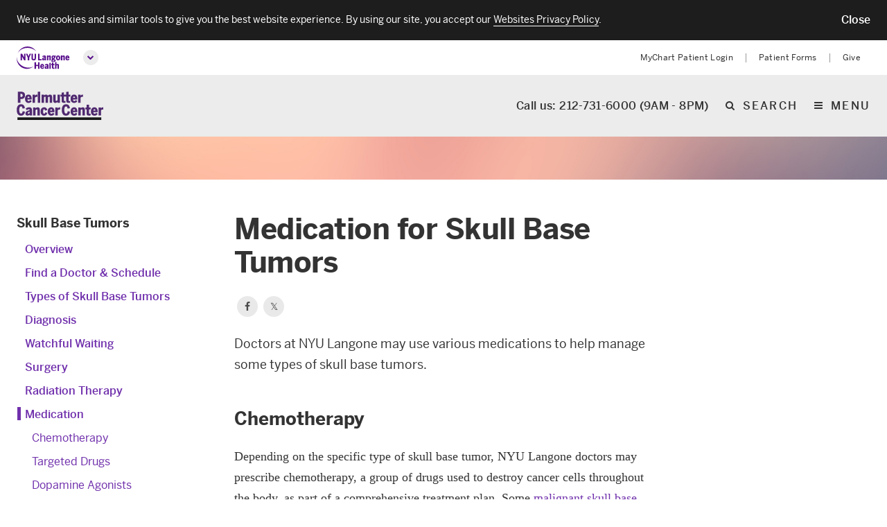

--- FILE ---
content_type: text/html; charset=UTF-8
request_url: https://nyulangone.org/conditions/skull-base-tumors/treatments/medication-for-skull-base-tumors
body_size: 118873
content:
<!DOCTYPE html>

<!--[if IE 8 ]>	<html class="no-js ie8" lang="en"> <![endif]-->
<!--[if IE 9 ]>	<html class="no-js ie9" lang="en"> <![endif]-->
<!--[if (gt IE 9)|!(IE)]><!--> <html class="no-js" lang="en"> <!--<![endif]-->

<head>
    <meta charset="utf-8" />
    <meta http-equiv="X-UA-Compatible" content="IE=Edge" >
    <meta name="viewport" content="width=device-width, initial-scale=1, maximum-scale=1, user-scalable=no"/>
    <meta name="format-detection" content="telephone=no" />

        
        
                                <link rel="stylesheet" href="/s3-nav/v1/pcc/latest/pcc/privacy_banner/index.css"/>
                    <link rel="stylesheet" href="/s3-nav/v1/pcc/latest/pcc/header/index.css"/>
                    <link rel="stylesheet" href="/s3-nav/v1/pcc/latest/pcc/footer/index.css"/>
                    
            
    <title>Medication for Skull Base Tumors | NYU Langone Health</title>

                                <meta name="description" content="NYU Langone doctors may use medication, including chemotherapy, to manage some types of skull base tumors. Learn more." />
                                            <meta property="og:title" content="Medication for Skull Base Tumors" />
                                <meta property="og:type" content="website" />
                                <meta property="og:description" content="NYU Langone doctors may use medication, including chemotherapy, to manage some types of skull base tumors. Learn more." />
                                                        <meta property="og:url" content="https://nyulangone.org/conditions/skull-base-tumors/treatments/medication-for-skull-base-tumors" />
                                <meta name="twitter:card" content="summary" />
                                <meta name="twitter:title" content="Medication for Skull Base Tumors" />
                                <meta name="twitter:description" content="NYU Langone doctors may use medication, including chemotherapy, to manage some types of skull base tumors. Learn more." />
                                                                    <link rel="canonical" href="https://nyulangone.org/conditions/skull-base-tumors/treatments/medication-for-skull-base-tumors" />
                
                        <link rel="stylesheet" href="/bundles/nyulangonefrontend/assets/css/pcc.css?ARTIFACT_VERSION=5.43-build.5966.88611928cb" />
            
    <link rel="apple-touch-icon" href="/bundles/nyulangoneweb/images/favicons-plus/apple-touch-icon.png" />
    <link rel="icon" type="image/png" href="/bundles/nyulangoneweb/images/favicons-plus/favicon.png" />
    
                        <script>
              window.NYU = window.NYU || {};
              window.NYU.Brightcove = {"account":"3714047748001","player_id":"r1hh9Z1aM","playlist_player_id":"r1hh9Z1aM","hero_player_id":"r1hh9Z1aM"};
            </script>                                                <link rel="prefetch" href="//players.brightcove.net/3714047748001/r1hh9Z1aM_default/index.min.js">
                                                                                                                    
        <script type="recaptcha"></script>

    	    <script src="https://cdn.jsdelivr.net/npm/validatorjs@3.22.1/dist/validator.min.js"></script>
        <script>
            // Create an alias for Validatorjs
            window.ValidatorJS = window.Validator;
        </script>
        <script src="/v2/nyulh_t.js?ARTIFACT_VERSION=5.43-build.5966.88611928cb"></script>
        <script src="/bundles/nyulangoneweb/js/assets/NYU_web_segment.js?ARTIFACT_VERSION=5.43-build.5966.88611928cb"></script>
        <script src="/v2/nyulh_t_shared.js?ARTIFACT_VERSION=5.43-build.5966.88611928cb"></script>
        </head>

<body class="page ">
        
                    <div id="privacy-banner" class="nyuuninav--privacy-banner nyuuninav--privacy-banner--hide ">
    <div class="nyuuninav--privacy-banner__container">
        <ul class="nyuuninav--privacy-banner__list">
            <li class="nyuuninav--privacy-banner__list-item">
                <div class="nyuuninav--privacy-banner__text">
                    <p class="nyuuninav--privacy-banner__text-item">
                        We use cookies and similar tools to give you the best website experience. By using our site, you accept our
                                                    <a href="https://nyulangone.org/policies-disclaimers/websites-privacy-policy"
                               class="nyuuninav--privacy-banner__text-link"
                               data-linkname="global:privacy_banner:websites_privacy_policy">
                                <span>Websites Privacy Policy</span></a>.
                                            </p>
                </div>
            </li>
            <li class="nyuuninav--privacy-banner__list-item">
                <div class="nyuuninav--privacy-banner__accept-container">
                    <button role="button" class="nyuuninav--privacy-banner__accept-button" data-linkname="global:privacy_banner:accept">
                        <span class="nyuuninav--privacy-banner__accept-button-text">Close</span>
                        </button>
                </div>
            </li>
        </ul>
    </div>
</div>

        

                        <div class="nyuuninav--a11y-help-phone__wrapper">
    <a href="tel:855-698-9991" 
       class="nyuuninav--a11y-help-phone nyuuninav--visually-hidden nyuuninav--visually-hidden--focusable"
       aria-label="If you need help accessing our website, click this link to call 8 5 5 6 9 8 9 9 9 1"
       aria-live="polite">
        <span class="nyuuninav--a11y-help-phone__text">If you need help accessing our website, call 855-698-9991</span>
    </a>
</div>
<div id="skiplinkContainer" class="nyuuninav--userway-panel__wrapper" role="alert">
    <div id="skiplinkUserwayLoading" role="button" tabindex="0" aria-disabled="true"
       class="nyuuninav--userway-panel nyuuninav--userway-panel--loading nyuuninav--visually-hidden nyuuninav--visually-hidden--focusable"
       aria-live="polite">
        <span class="nyuuninav--userway-panel__text" style="border: none !important">Open accessibility Menu. Please wait while loading the accessibility menu.</span>
    </div>
    <button id="skiplinkUserwayOpen" style="visibility:hidden"
       class="nyuuninav--userway-panel nyuuninav--userway-panel--pass nyuuninav--visually-hidden nyuuninav--visually-hidden--focusable"
       aria-live="polite">
        <span class="nyuuninav--userway-panel__text" style="border: none !important">Open Accessibility Menu</span>
    </button>
    <a href="tel:855-698-9991" style="visibility:hidden"
       class="nyuuninav--userway-panel nyuuninav--userway-panel--fail nyuuninav--visually-hidden nyuuninav--visually-hidden--focusable"
       aria-live="polite">
        <span class="nyuuninav--userway-panel__text" style="border: none !important">Accessibility Menu not currently available on this page. If you need help, call <span style="whitespace:no-wrap">855-698-9991</span></span>
    </p>
</div>
<div class="nyuuninav--skip-to-main-content__wrapper">
    <a href="#main-content"
       class="nyuuninav--skip-to-main-content nyuuninav--visually-hidden nyuuninav--visually-hidden--focusable"
       aria-hidden="true"
       aria-live="polite">
        <span class="nyuuninav--skip-to-main-content__text">Skip to main content</span>
    </a>
</div>
        
        <div class="page__tablet-nav page__tablet-nav--hide">
            <div class="tablet-nav-nyu__wrapper">
    <button class="tablet-nav-nyu__main-trigger tablet-nav-nyu__main-trigger--collapse" data-analytics-button="nav-primary-nyu button-collapse" aria-expanded="false" aria-label="Close global menu"></button>
    <nav class="tablet-nav-nyu">
        <div class="tablet-nav-nyu__main">
            <a href="/" class="tablet-nav-nyu__main-logo" data-linkname="header&colon;global&colon;logo" aria-label="NYU Langone Health Home">
                <img class="tablet-nav-nyu__main-logo-image" src="data:image/svg+xml,%3Csvg width='128px' height='54px' viewBox='0 0 129 55' fill='%23fff' xmlns='http://www.w3.org/2000/svg'%3E %3Cpath d='M46.775,11.088 C46.792,11.071 46.804,11.054 46.78,11.016 C46.746,10.961 46.658,10.842 46.471,10.571 C46.236,10.232 44.796,8.231 42.924,6.539 C41.046,4.842 35.359,0 26.319,0 C16.9,0 10.512,5.138 7.221,8.815 C4.005,12.406 2.398,16.363 2.354,16.474 C2.309,16.584 2.29,16.608 2.336,16.627 C2.386,16.647 2.401,16.574 2.46,16.466 C2.521,16.354 4.203,12.679 7.845,9.692 C11.489,6.703 17.56,3.258 26.412,3.258 C33.971,3.258 39.416,5.945 41.909,7.442 C44.402,8.938 45.993,10.426 46.338,10.748 C46.539,10.935 46.643,11.028 46.697,11.073 C46.734,11.104 46.757,11.103 46.775,11.088' id='Fill-1'%3E%3C/path%3E %3Cpath d='M0.157,25.239 C0.179,25.242 0.195,25.244 0.202,25.261 C0.219,25.301 0.207,25.398 0.206,25.605 C0.205,25.76 0.022,30.157 2.26,34.785 C4.568,39.556 8.657,44.546 15.192,47.812 C21.411,50.923 27.434,51.373 31.976,50.873 C36.345,50.392 39.701,48.753 40.07,48.6 C40.22,48.538 40.249,48.501 40.265,48.532 C40.268,48.538 40.271,48.549 40.267,48.558 C40.254,48.585 40.2,48.623 40.113,48.697 C39.99,48.801 39.791,48.967 39.527,49.166 C39.016,49.551 37.996,50.478 34.566,51.934 C29.654,54.019 21.422,55.334 13.202,50.881 C5.318,46.61 1.789,39.219 0.593,33.578 C-0.308,29.324 0.082,25.757 0.093,25.469 C0.102,25.367 0.101,25.306 0.11,25.273 C0.118,25.247 0.133,25.238 0.157,25.239' id='Fill-3'%3E%3C/path%3E %3Cpath d='M87.296,33.292 C87.368,33.299 87.436,33.3 87.505,33.299 L89.192,33.445 C91.271,33.593 91.372,33.888 91.372,34.397 C91.372,35.051 90.488,35.474 89.12,35.474 C87.197,35.474 86.802,35.002 86.802,34.294 C86.802,33.927 86.973,33.583 87.296,33.292 Z M89.015,24.023 C90.116,24.023 90.347,25.02 90.347,25.857 C90.347,27.036 89.862,27.712 89.015,27.712 C87.856,27.712 87.683,26.55 87.683,25.857 C87.683,25.172 87.856,24.023 89.015,24.023 Z M83.798,34.833 C83.798,36.661 85.297,37.371 88.659,37.371 C92.184,37.371 94.462,36.077 94.462,33.912 C94.462,31.774 93.137,30.921 89.739,30.691 L88.3,30.622 C87.465,30.533 87.432,30.344 87.432,30.146 C87.432,30.072 87.453,29.959 87.616,29.813 C88.049,29.914 88.512,29.965 88.994,29.965 C91.773,29.965 93.5,28.359 93.5,25.774 C93.5,25.378 93.434,24.975 93.301,24.546 C93.874,24.442 94.371,24.442 94.622,24.442 L94.796,24.442 L94.796,21.52 L94.603,21.541 C93.796,21.629 92.823,22.06 92.176,22.609 C91.402,21.923 90.305,21.561 88.994,21.561 C86.207,21.561 84.405,23.215 84.405,25.774 C84.405,27.119 84.93,28.266 85.891,29.031 C85.096,29.612 84.593,30.424 84.593,31.15 C84.593,31.726 84.84,32.215 85.311,32.578 C84.294,33.165 83.798,33.904 83.798,34.833 Z M51.77,44.111 L46.797,44.111 L46.797,38.179 L43.268,38.179 L43.268,53.77 L46.797,53.77 L46.797,47.095 L51.77,47.095 L51.77,53.77 L55.298,53.77 L55.298,38.179 L51.77,38.179 L51.77,44.111 Z M79.199,53.77 L82.644,53.77 L82.644,39.307 L79.199,39.765 L79.199,53.77 Z M73.737,50.403 C73.173,50.921 72.571,51.182 71.944,51.182 C71.382,51.182 71.073,50.85 71.073,50.248 C71.073,49.592 71.381,48.775 73.737,48.227 L73.737,50.403 Z M77.078,50.876 L77.078,45.918 C77.078,43.272 75.898,42.04 73.367,42.04 C71.364,42.04 69.573,42.676 68.189,43.882 L68.066,43.989 L69.671,46.096 L69.809,45.995 C70.407,45.554 71.588,44.815 72.781,44.815 C73.469,44.815 73.737,45.125 73.737,45.918 L73.737,46.232 C69.697,46.993 67.732,48.492 67.732,50.813 C67.732,52.772 68.787,53.895 70.627,53.895 C71.885,53.895 72.912,53.453 73.753,52.546 C73.786,53.028 73.871,53.369 73.953,53.646 L73.991,53.77 L77.425,53.77 L77.338,53.535 C77.151,53.028 77.078,52.282 77.078,50.876 Z M67.581,29.924 C67.018,30.442 66.415,30.704 65.789,30.704 C65.226,30.704 64.917,30.372 64.917,29.77 C64.917,29.113 65.226,28.297 67.581,27.748 L67.581,29.924 Z M67.835,33.292 L71.27,33.292 L71.182,33.056 C70.995,32.549 70.921,31.803 70.921,30.397 L70.921,25.439 C70.921,22.793 69.743,21.561 67.212,21.561 C65.208,21.561 63.417,22.198 62.034,23.403 L61.911,23.51 L63.515,25.618 L63.654,25.516 C64.252,25.076 65.432,24.337 66.626,24.337 C67.313,24.337 67.581,24.646 67.581,25.439 L67.581,25.754 C63.541,26.515 61.576,28.014 61.576,30.335 C61.576,32.294 62.631,33.417 64.47,33.417 C65.729,33.417 66.756,32.974 67.596,32.067 C67.63,32.549 67.714,32.89 67.797,33.167 L67.835,33.292 Z M79.771,21.561 C78.414,21.561 77.294,22.28 76.619,23.02 L76.619,21.791 L73.173,21.791 L73.173,33.292 L76.619,33.292 L76.619,25.432 C77.288,24.83 77.883,24.525 78.39,24.525 C78.822,24.525 79.22,24.661 79.22,25.648 L79.22,33.292 L82.644,33.292 L82.644,24.665 C82.644,22.634 81.651,21.561 79.771,21.561 Z M88.976,38.465 L85.552,38.921 L85.552,42.27 L83.963,42.27 L83.963,44.899 L85.552,44.899 L85.552,50.813 C85.552,53.089 86.485,53.895 89.116,53.895 C89.813,53.895 90.847,53.815 91.091,53.742 L91.215,53.705 L91.215,51.092 L90.972,51.197 C90.859,51.246 90.425,51.308 90.121,51.308 C89.179,51.308 88.976,51.083 88.976,50.039 L88.976,44.899 L91.362,44.899 L91.362,42.27 L88.976,42.27 L88.976,38.465 Z M113.596,21.561 C112.238,21.561 111.119,22.28 110.444,23.02 L110.444,21.791 L106.999,21.791 L106.999,33.292 L110.444,33.292 L110.444,25.432 C111.112,24.83 111.708,24.525 112.215,24.525 C112.646,24.525 113.045,24.661 113.045,25.648 L113.045,33.292 L116.469,33.292 L116.469,24.665 C116.469,22.634 115.475,21.561 113.596,21.561 Z M122.952,24.274 C123.278,24.274 124.253,24.274 124.438,26.373 L121.389,26.373 C121.557,25.017 122.108,24.274 122.952,24.274 Z M125.544,29.344 L125.44,29.509 C125.027,30.168 124.216,30.872 123.182,30.872 C122.084,30.872 121.487,30.089 121.36,28.479 L127.603,28.479 L127.603,27.74 C127.603,23.813 125.908,21.561 122.952,21.561 C120.652,21.561 117.965,23.13 117.965,27.552 C117.965,31.29 119.861,33.521 123.036,33.521 C124.962,33.521 126.433,32.744 127.531,31.144 L127.623,31.011 L125.544,29.344 Z M99.484,42.04 C98.127,42.04 97.006,42.758 96.332,43.499 L96.332,37.486 L92.887,37.946 L92.887,53.77 L96.332,53.77 L96.332,45.911 C97.001,45.309 97.596,45.004 98.104,45.004 C98.535,45.004 98.933,45.139 98.933,46.127 L98.933,53.77 L102.358,53.77 L102.358,45.143 C102.358,43.113 101.364,42.04 99.484,42.04 Z M100.287,30.808 C99.58,30.808 98.64,30.471 98.64,27.552 C98.64,25.342 99.148,24.358 100.287,24.358 C100.993,24.358 101.932,24.689 101.932,27.552 C101.932,29.804 101.425,30.808 100.287,30.808 Z M100.287,21.561 C98.861,21.561 97.636,22.042 96.747,22.953 C95.717,24.006 95.196,25.552 95.196,27.552 C95.196,31.953 97.826,33.521 100.287,33.521 C102.748,33.521 105.378,31.953 105.378,27.552 C105.378,25.555 104.853,24.007 103.819,22.952 C102.926,22.042 101.705,21.561 100.287,21.561 Z M61.929,44.753 C62.255,44.753 63.229,44.753 63.415,46.852 L60.366,46.852 C60.534,45.496 61.085,44.753 61.929,44.753 Z M64.418,49.988 C64.004,50.646 63.193,51.35 62.159,51.35 C61.061,51.35 60.463,50.567 60.337,48.958 L66.581,48.958 L66.581,48.218 C66.581,44.292 64.884,42.04 61.929,42.04 C59.629,42.04 56.942,43.609 56.942,48.03 C56.942,51.768 58.838,54 62.012,54 C63.939,54 65.41,53.222 66.508,51.623 L66.599,51.49 L64.521,49.822 L64.418,49.988 Z M46.797,27.74 L46.797,17.46 L43.415,17.46 L43.415,27.593 C43.415,29.669 42.829,30.515 41.392,30.515 C39.937,30.515 39.37,29.691 39.37,27.573 L39.37,17.46 L35.841,17.46 L35.841,27.761 C35.841,31.597 37.694,33.543 41.35,33.543 C45.015,33.543 46.797,31.644 46.797,27.74 Z M18.105,26.559 C16.986,24.326 13.467,17.858 13.3,17.551 L13.25,17.46 L9.688,17.46 L9.688,33.292 L12.923,33.292 L12.923,23.953 C14.075,26.14 17.884,32.882 18.065,33.203 L18.115,33.292 L21.341,33.292 L21.341,17.46 L18.105,17.46 L18.105,26.559 Z M60.118,30.328 L55.348,30.328 L55.348,17.46 L51.819,17.46 L51.819,33.292 L60.118,33.292 L60.118,30.328 Z M30.401,33.292 L30.401,27.068 L34.873,17.46 L31.388,17.46 L28.72,23.764 L26.053,17.46 L22.422,17.46 L26.873,27.088 L26.873,33.292 L30.401,33.292 L30.401,33.292 Z' id='Fill-4'%3E%3C/path%3E %3C/svg%3E"
                     alt="NYU Langone Health - Link to Home page">
            </a>
        </div><ul class="tablet-nav-nyu__pages">
            <li><a href="/doctors" data-analytics-action="nav-primary-find a doctor">Find a Doctor</a></li>
            <li><a href="/conditions" data-analytics-action="nav-primary-conditions we treat">Conditions We Treat</a></li>
            <li><a href="/patient-family-support" data-analytics-action="nav-primary-patient and family support">Patient &amp; Family Support</a></li>
            <li><a href="/locations" data-analytics-action="nav-primary-locations">Locations</a></li>
            <li><a href="/our-story" data-analytics-action="nav-primary-our story">Our Story</a></li>
        </ul><ul class="tablet-nav-nyu__utility">
            <li><a href="https://mychart.nyulmc.org/mychart" data-linkname="header&colon;global&colon;my&lowbar;chart">MyChart Patient Login</a></li>
            <li><a href="/patient-forms" data-linkname="header&colon;global&colon;patient&lowbar;forms">Patient Forms</a></li>
            <li><a href="https://give.nyulangone.org/" data-linkname="header&colon;global&colon;give">Give</a></li>
            <li class="nyu-nav-site-item-tablet">
                <button class="nyu-nav-site-item-tablet__button" aria-haspopup="true" aria-expanded="false">
                <span class="nyu-nav-site-item-tablet__title">
                    Education & Research
                </span>
                </button>
                <ul class="nyu-nav-site-item-tablet__list">
                    <li class="nyu-nav-site-item-tablet__list-item">
                        <a href="https://med.nyu.edu"
                           class="nyu-nav-site-item-tablet__link" data-linkname="header&colon;global&colon;education&lowbar;research&colon;to&lowbar;med">
                            NYU Grossman School of Medicine
                        </a>
                    </li>
                    <li class="nyu-nav-site-item-tablet__list-item">
                        <a href="https://medli.nyu.edu"
                           class="nyu-nav-site-item-tablet__link" data-linkname="header&colon;global&colon;education&lowbar;research&colon;to&lowbar;med&lowbar;li">
                            NYU Grossman Long Island School of Medicine
                        </a>
                    </li>
                </ul>
            </li>
        </ul>
    </nav>
</div>
        </div>

        <header class="page__header--wrapper">
            <div class="page__header"><nav class="nav-nyu">
    <div class="nav-nyu__top-line">
        <div class="nav-nyu__container">
            <div class="nav-nyu__main">
                <a href="/" class="nav-nyu__main-logo" data-linkname="header&colon;global&colon;logo" aria-label="NYU Langone Health Home">
                    <img class="nav-nyu__main-logo-image-inverted" src="data:image/svg+xml,%3Csvg width='128px' height='54px' viewBox='0 0 129 55' fill='%23580f8b' xmlns='http://www.w3.org/2000/svg'%3E %3Cpath d='M46.775,11.088 C46.792,11.071 46.804,11.054 46.78,11.016 C46.746,10.961 46.658,10.842 46.471,10.571 C46.236,10.232 44.796,8.231 42.924,6.539 C41.046,4.842 35.359,0 26.319,0 C16.9,0 10.512,5.138 7.221,8.815 C4.005,12.406 2.398,16.363 2.354,16.474 C2.309,16.584 2.29,16.608 2.336,16.627 C2.386,16.647 2.401,16.574 2.46,16.466 C2.521,16.354 4.203,12.679 7.845,9.692 C11.489,6.703 17.56,3.258 26.412,3.258 C33.971,3.258 39.416,5.945 41.909,7.442 C44.402,8.938 45.993,10.426 46.338,10.748 C46.539,10.935 46.643,11.028 46.697,11.073 C46.734,11.104 46.757,11.103 46.775,11.088' id='Fill-1'%3E%3C/path%3E %3Cpath d='M0.157,25.239 C0.179,25.242 0.195,25.244 0.202,25.261 C0.219,25.301 0.207,25.398 0.206,25.605 C0.205,25.76 0.022,30.157 2.26,34.785 C4.568,39.556 8.657,44.546 15.192,47.812 C21.411,50.923 27.434,51.373 31.976,50.873 C36.345,50.392 39.701,48.753 40.07,48.6 C40.22,48.538 40.249,48.501 40.265,48.532 C40.268,48.538 40.271,48.549 40.267,48.558 C40.254,48.585 40.2,48.623 40.113,48.697 C39.99,48.801 39.791,48.967 39.527,49.166 C39.016,49.551 37.996,50.478 34.566,51.934 C29.654,54.019 21.422,55.334 13.202,50.881 C5.318,46.61 1.789,39.219 0.593,33.578 C-0.308,29.324 0.082,25.757 0.093,25.469 C0.102,25.367 0.101,25.306 0.11,25.273 C0.118,25.247 0.133,25.238 0.157,25.239' id='Fill-3'%3E%3C/path%3E %3Cpath d='M87.296,33.292 C87.368,33.299 87.436,33.3 87.505,33.299 L89.192,33.445 C91.271,33.593 91.372,33.888 91.372,34.397 C91.372,35.051 90.488,35.474 89.12,35.474 C87.197,35.474 86.802,35.002 86.802,34.294 C86.802,33.927 86.973,33.583 87.296,33.292 Z M89.015,24.023 C90.116,24.023 90.347,25.02 90.347,25.857 C90.347,27.036 89.862,27.712 89.015,27.712 C87.856,27.712 87.683,26.55 87.683,25.857 C87.683,25.172 87.856,24.023 89.015,24.023 Z M83.798,34.833 C83.798,36.661 85.297,37.371 88.659,37.371 C92.184,37.371 94.462,36.077 94.462,33.912 C94.462,31.774 93.137,30.921 89.739,30.691 L88.3,30.622 C87.465,30.533 87.432,30.344 87.432,30.146 C87.432,30.072 87.453,29.959 87.616,29.813 C88.049,29.914 88.512,29.965 88.994,29.965 C91.773,29.965 93.5,28.359 93.5,25.774 C93.5,25.378 93.434,24.975 93.301,24.546 C93.874,24.442 94.371,24.442 94.622,24.442 L94.796,24.442 L94.796,21.52 L94.603,21.541 C93.796,21.629 92.823,22.06 92.176,22.609 C91.402,21.923 90.305,21.561 88.994,21.561 C86.207,21.561 84.405,23.215 84.405,25.774 C84.405,27.119 84.93,28.266 85.891,29.031 C85.096,29.612 84.593,30.424 84.593,31.15 C84.593,31.726 84.84,32.215 85.311,32.578 C84.294,33.165 83.798,33.904 83.798,34.833 Z M51.77,44.111 L46.797,44.111 L46.797,38.179 L43.268,38.179 L43.268,53.77 L46.797,53.77 L46.797,47.095 L51.77,47.095 L51.77,53.77 L55.298,53.77 L55.298,38.179 L51.77,38.179 L51.77,44.111 Z M79.199,53.77 L82.644,53.77 L82.644,39.307 L79.199,39.765 L79.199,53.77 Z M73.737,50.403 C73.173,50.921 72.571,51.182 71.944,51.182 C71.382,51.182 71.073,50.85 71.073,50.248 C71.073,49.592 71.381,48.775 73.737,48.227 L73.737,50.403 Z M77.078,50.876 L77.078,45.918 C77.078,43.272 75.898,42.04 73.367,42.04 C71.364,42.04 69.573,42.676 68.189,43.882 L68.066,43.989 L69.671,46.096 L69.809,45.995 C70.407,45.554 71.588,44.815 72.781,44.815 C73.469,44.815 73.737,45.125 73.737,45.918 L73.737,46.232 C69.697,46.993 67.732,48.492 67.732,50.813 C67.732,52.772 68.787,53.895 70.627,53.895 C71.885,53.895 72.912,53.453 73.753,52.546 C73.786,53.028 73.871,53.369 73.953,53.646 L73.991,53.77 L77.425,53.77 L77.338,53.535 C77.151,53.028 77.078,52.282 77.078,50.876 Z M67.581,29.924 C67.018,30.442 66.415,30.704 65.789,30.704 C65.226,30.704 64.917,30.372 64.917,29.77 C64.917,29.113 65.226,28.297 67.581,27.748 L67.581,29.924 Z M67.835,33.292 L71.27,33.292 L71.182,33.056 C70.995,32.549 70.921,31.803 70.921,30.397 L70.921,25.439 C70.921,22.793 69.743,21.561 67.212,21.561 C65.208,21.561 63.417,22.198 62.034,23.403 L61.911,23.51 L63.515,25.618 L63.654,25.516 C64.252,25.076 65.432,24.337 66.626,24.337 C67.313,24.337 67.581,24.646 67.581,25.439 L67.581,25.754 C63.541,26.515 61.576,28.014 61.576,30.335 C61.576,32.294 62.631,33.417 64.47,33.417 C65.729,33.417 66.756,32.974 67.596,32.067 C67.63,32.549 67.714,32.89 67.797,33.167 L67.835,33.292 Z M79.771,21.561 C78.414,21.561 77.294,22.28 76.619,23.02 L76.619,21.791 L73.173,21.791 L73.173,33.292 L76.619,33.292 L76.619,25.432 C77.288,24.83 77.883,24.525 78.39,24.525 C78.822,24.525 79.22,24.661 79.22,25.648 L79.22,33.292 L82.644,33.292 L82.644,24.665 C82.644,22.634 81.651,21.561 79.771,21.561 Z M88.976,38.465 L85.552,38.921 L85.552,42.27 L83.963,42.27 L83.963,44.899 L85.552,44.899 L85.552,50.813 C85.552,53.089 86.485,53.895 89.116,53.895 C89.813,53.895 90.847,53.815 91.091,53.742 L91.215,53.705 L91.215,51.092 L90.972,51.197 C90.859,51.246 90.425,51.308 90.121,51.308 C89.179,51.308 88.976,51.083 88.976,50.039 L88.976,44.899 L91.362,44.899 L91.362,42.27 L88.976,42.27 L88.976,38.465 Z M113.596,21.561 C112.238,21.561 111.119,22.28 110.444,23.02 L110.444,21.791 L106.999,21.791 L106.999,33.292 L110.444,33.292 L110.444,25.432 C111.112,24.83 111.708,24.525 112.215,24.525 C112.646,24.525 113.045,24.661 113.045,25.648 L113.045,33.292 L116.469,33.292 L116.469,24.665 C116.469,22.634 115.475,21.561 113.596,21.561 Z M122.952,24.274 C123.278,24.274 124.253,24.274 124.438,26.373 L121.389,26.373 C121.557,25.017 122.108,24.274 122.952,24.274 Z M125.544,29.344 L125.44,29.509 C125.027,30.168 124.216,30.872 123.182,30.872 C122.084,30.872 121.487,30.089 121.36,28.479 L127.603,28.479 L127.603,27.74 C127.603,23.813 125.908,21.561 122.952,21.561 C120.652,21.561 117.965,23.13 117.965,27.552 C117.965,31.29 119.861,33.521 123.036,33.521 C124.962,33.521 126.433,32.744 127.531,31.144 L127.623,31.011 L125.544,29.344 Z M99.484,42.04 C98.127,42.04 97.006,42.758 96.332,43.499 L96.332,37.486 L92.887,37.946 L92.887,53.77 L96.332,53.77 L96.332,45.911 C97.001,45.309 97.596,45.004 98.104,45.004 C98.535,45.004 98.933,45.139 98.933,46.127 L98.933,53.77 L102.358,53.77 L102.358,45.143 C102.358,43.113 101.364,42.04 99.484,42.04 Z M100.287,30.808 C99.58,30.808 98.64,30.471 98.64,27.552 C98.64,25.342 99.148,24.358 100.287,24.358 C100.993,24.358 101.932,24.689 101.932,27.552 C101.932,29.804 101.425,30.808 100.287,30.808 Z M100.287,21.561 C98.861,21.561 97.636,22.042 96.747,22.953 C95.717,24.006 95.196,25.552 95.196,27.552 C95.196,31.953 97.826,33.521 100.287,33.521 C102.748,33.521 105.378,31.953 105.378,27.552 C105.378,25.555 104.853,24.007 103.819,22.952 C102.926,22.042 101.705,21.561 100.287,21.561 Z M61.929,44.753 C62.255,44.753 63.229,44.753 63.415,46.852 L60.366,46.852 C60.534,45.496 61.085,44.753 61.929,44.753 Z M64.418,49.988 C64.004,50.646 63.193,51.35 62.159,51.35 C61.061,51.35 60.463,50.567 60.337,48.958 L66.581,48.958 L66.581,48.218 C66.581,44.292 64.884,42.04 61.929,42.04 C59.629,42.04 56.942,43.609 56.942,48.03 C56.942,51.768 58.838,54 62.012,54 C63.939,54 65.41,53.222 66.508,51.623 L66.599,51.49 L64.521,49.822 L64.418,49.988 Z M46.797,27.74 L46.797,17.46 L43.415,17.46 L43.415,27.593 C43.415,29.669 42.829,30.515 41.392,30.515 C39.937,30.515 39.37,29.691 39.37,27.573 L39.37,17.46 L35.841,17.46 L35.841,27.761 C35.841,31.597 37.694,33.543 41.35,33.543 C45.015,33.543 46.797,31.644 46.797,27.74 Z M18.105,26.559 C16.986,24.326 13.467,17.858 13.3,17.551 L13.25,17.46 L9.688,17.46 L9.688,33.292 L12.923,33.292 L12.923,23.953 C14.075,26.14 17.884,32.882 18.065,33.203 L18.115,33.292 L21.341,33.292 L21.341,17.46 L18.105,17.46 L18.105,26.559 Z M60.118,30.328 L55.348,30.328 L55.348,17.46 L51.819,17.46 L51.819,33.292 L60.118,33.292 L60.118,30.328 Z M30.401,33.292 L30.401,27.068 L34.873,17.46 L31.388,17.46 L28.72,23.764 L26.053,17.46 L22.422,17.46 L26.873,27.088 L26.873,33.292 L30.401,33.292 L30.401,33.292 Z' id='Fill-4'%3E%3C/path%3E %3C/svg%3E"
                     alt="NYU Langone Health - Link to Home page">
                </a>
                <button data-analytics-button="nav-primary-nyu button-expand" class="nav-nyu__main-trigger nav-nyu__main-trigger--expand" aria-label="Open global menu" aria-haspopup="true" aria-expanded="false"></button>
                <div class="nav-nyu__phone">
                    <a href="tel:212-731-6000" class="nav-nyu__phone-link" data-linkname="header_pcc:call_us:phone:9_to_5">Call us: 212-731-6000 (9AM - 8PM)</a>
                </div>
            </div>
            <ul class="nav-nyu__site">
                <li class="active"><a id="patient_care" href="/" data-linkname="header&colon;global&colon;to&lowbar;patient&lowbar;care">Patient Care</a></li>
                <li class="nyu-nav-site-item">
                    <button class="nyu-nav-site-item__title">
                        Education & Research
                        <i class="nyu-nav-site-item__icon"></i>
                    </button>
                    <ul class="nyu-nav-site-item__list">
                        <li class="nyu-nav-site-item__list-item">
                            <a href="https://med.nyu.edu"
                               class="nyu-nav-site-item__link" data-linkname="header&colon;global&colon;education&lowbar;research&colon;to&lowbar;med">
                                NYU Grossman School of Medicine
                            </a>
                        </li>
                        <li class="nyu-nav-site-item__list-item">
                            <a href="https://medli.nyu.edu"
                               class="nyu-nav-site-item__link" data-linkname="header&colon;global&colon;education&lowbar;research&colon;to&lowbar;med&lowbar;li">
                                NYU Grossman Long Island School of Medicine
                            </a>
                        </li>
                    </ul>
                </li>
            </ul>
            <ul class="nav-nyu__utility">
                <li><a href="https://mychart.nyulmc.org/mychart" data-linkname="header&colon;global&colon;my&lowbar;chart">MyChart Patient Login</a></li>
                <li><a href="/patient-forms" data-linkname="header&colon;global&colon;patient&lowbar;forms">Patient Forms</a></li>
                <li><a href="https://give.nyulangone.org/" data-linkname="header&colon;global&colon;give">Give</a></li>
            </ul>
        </div>
    </div>
    <div class="nav-nyu__main-line">
        <div class="nav-nyu__container">
            <div class="nav-nyu__main">
                <a href="/" class="nav-nyu__main-big-logo" data-linkname="header&colon;global&colon;logo" aria-label="NYU Langone Health Home">
                    <img class="nav-nyu__main-big-logo-image" src="data:image/svg+xml,%3Csvg width='128px' height='54px' viewBox='0 0 129 55' fill='%23fff' xmlns='http://www.w3.org/2000/svg'%3E %3Cpath d='M46.775,11.088 C46.792,11.071 46.804,11.054 46.78,11.016 C46.746,10.961 46.658,10.842 46.471,10.571 C46.236,10.232 44.796,8.231 42.924,6.539 C41.046,4.842 35.359,0 26.319,0 C16.9,0 10.512,5.138 7.221,8.815 C4.005,12.406 2.398,16.363 2.354,16.474 C2.309,16.584 2.29,16.608 2.336,16.627 C2.386,16.647 2.401,16.574 2.46,16.466 C2.521,16.354 4.203,12.679 7.845,9.692 C11.489,6.703 17.56,3.258 26.412,3.258 C33.971,3.258 39.416,5.945 41.909,7.442 C44.402,8.938 45.993,10.426 46.338,10.748 C46.539,10.935 46.643,11.028 46.697,11.073 C46.734,11.104 46.757,11.103 46.775,11.088' id='Fill-1'%3E%3C/path%3E %3Cpath d='M0.157,25.239 C0.179,25.242 0.195,25.244 0.202,25.261 C0.219,25.301 0.207,25.398 0.206,25.605 C0.205,25.76 0.022,30.157 2.26,34.785 C4.568,39.556 8.657,44.546 15.192,47.812 C21.411,50.923 27.434,51.373 31.976,50.873 C36.345,50.392 39.701,48.753 40.07,48.6 C40.22,48.538 40.249,48.501 40.265,48.532 C40.268,48.538 40.271,48.549 40.267,48.558 C40.254,48.585 40.2,48.623 40.113,48.697 C39.99,48.801 39.791,48.967 39.527,49.166 C39.016,49.551 37.996,50.478 34.566,51.934 C29.654,54.019 21.422,55.334 13.202,50.881 C5.318,46.61 1.789,39.219 0.593,33.578 C-0.308,29.324 0.082,25.757 0.093,25.469 C0.102,25.367 0.101,25.306 0.11,25.273 C0.118,25.247 0.133,25.238 0.157,25.239' id='Fill-3'%3E%3C/path%3E %3Cpath d='M87.296,33.292 C87.368,33.299 87.436,33.3 87.505,33.299 L89.192,33.445 C91.271,33.593 91.372,33.888 91.372,34.397 C91.372,35.051 90.488,35.474 89.12,35.474 C87.197,35.474 86.802,35.002 86.802,34.294 C86.802,33.927 86.973,33.583 87.296,33.292 Z M89.015,24.023 C90.116,24.023 90.347,25.02 90.347,25.857 C90.347,27.036 89.862,27.712 89.015,27.712 C87.856,27.712 87.683,26.55 87.683,25.857 C87.683,25.172 87.856,24.023 89.015,24.023 Z M83.798,34.833 C83.798,36.661 85.297,37.371 88.659,37.371 C92.184,37.371 94.462,36.077 94.462,33.912 C94.462,31.774 93.137,30.921 89.739,30.691 L88.3,30.622 C87.465,30.533 87.432,30.344 87.432,30.146 C87.432,30.072 87.453,29.959 87.616,29.813 C88.049,29.914 88.512,29.965 88.994,29.965 C91.773,29.965 93.5,28.359 93.5,25.774 C93.5,25.378 93.434,24.975 93.301,24.546 C93.874,24.442 94.371,24.442 94.622,24.442 L94.796,24.442 L94.796,21.52 L94.603,21.541 C93.796,21.629 92.823,22.06 92.176,22.609 C91.402,21.923 90.305,21.561 88.994,21.561 C86.207,21.561 84.405,23.215 84.405,25.774 C84.405,27.119 84.93,28.266 85.891,29.031 C85.096,29.612 84.593,30.424 84.593,31.15 C84.593,31.726 84.84,32.215 85.311,32.578 C84.294,33.165 83.798,33.904 83.798,34.833 Z M51.77,44.111 L46.797,44.111 L46.797,38.179 L43.268,38.179 L43.268,53.77 L46.797,53.77 L46.797,47.095 L51.77,47.095 L51.77,53.77 L55.298,53.77 L55.298,38.179 L51.77,38.179 L51.77,44.111 Z M79.199,53.77 L82.644,53.77 L82.644,39.307 L79.199,39.765 L79.199,53.77 Z M73.737,50.403 C73.173,50.921 72.571,51.182 71.944,51.182 C71.382,51.182 71.073,50.85 71.073,50.248 C71.073,49.592 71.381,48.775 73.737,48.227 L73.737,50.403 Z M77.078,50.876 L77.078,45.918 C77.078,43.272 75.898,42.04 73.367,42.04 C71.364,42.04 69.573,42.676 68.189,43.882 L68.066,43.989 L69.671,46.096 L69.809,45.995 C70.407,45.554 71.588,44.815 72.781,44.815 C73.469,44.815 73.737,45.125 73.737,45.918 L73.737,46.232 C69.697,46.993 67.732,48.492 67.732,50.813 C67.732,52.772 68.787,53.895 70.627,53.895 C71.885,53.895 72.912,53.453 73.753,52.546 C73.786,53.028 73.871,53.369 73.953,53.646 L73.991,53.77 L77.425,53.77 L77.338,53.535 C77.151,53.028 77.078,52.282 77.078,50.876 Z M67.581,29.924 C67.018,30.442 66.415,30.704 65.789,30.704 C65.226,30.704 64.917,30.372 64.917,29.77 C64.917,29.113 65.226,28.297 67.581,27.748 L67.581,29.924 Z M67.835,33.292 L71.27,33.292 L71.182,33.056 C70.995,32.549 70.921,31.803 70.921,30.397 L70.921,25.439 C70.921,22.793 69.743,21.561 67.212,21.561 C65.208,21.561 63.417,22.198 62.034,23.403 L61.911,23.51 L63.515,25.618 L63.654,25.516 C64.252,25.076 65.432,24.337 66.626,24.337 C67.313,24.337 67.581,24.646 67.581,25.439 L67.581,25.754 C63.541,26.515 61.576,28.014 61.576,30.335 C61.576,32.294 62.631,33.417 64.47,33.417 C65.729,33.417 66.756,32.974 67.596,32.067 C67.63,32.549 67.714,32.89 67.797,33.167 L67.835,33.292 Z M79.771,21.561 C78.414,21.561 77.294,22.28 76.619,23.02 L76.619,21.791 L73.173,21.791 L73.173,33.292 L76.619,33.292 L76.619,25.432 C77.288,24.83 77.883,24.525 78.39,24.525 C78.822,24.525 79.22,24.661 79.22,25.648 L79.22,33.292 L82.644,33.292 L82.644,24.665 C82.644,22.634 81.651,21.561 79.771,21.561 Z M88.976,38.465 L85.552,38.921 L85.552,42.27 L83.963,42.27 L83.963,44.899 L85.552,44.899 L85.552,50.813 C85.552,53.089 86.485,53.895 89.116,53.895 C89.813,53.895 90.847,53.815 91.091,53.742 L91.215,53.705 L91.215,51.092 L90.972,51.197 C90.859,51.246 90.425,51.308 90.121,51.308 C89.179,51.308 88.976,51.083 88.976,50.039 L88.976,44.899 L91.362,44.899 L91.362,42.27 L88.976,42.27 L88.976,38.465 Z M113.596,21.561 C112.238,21.561 111.119,22.28 110.444,23.02 L110.444,21.791 L106.999,21.791 L106.999,33.292 L110.444,33.292 L110.444,25.432 C111.112,24.83 111.708,24.525 112.215,24.525 C112.646,24.525 113.045,24.661 113.045,25.648 L113.045,33.292 L116.469,33.292 L116.469,24.665 C116.469,22.634 115.475,21.561 113.596,21.561 Z M122.952,24.274 C123.278,24.274 124.253,24.274 124.438,26.373 L121.389,26.373 C121.557,25.017 122.108,24.274 122.952,24.274 Z M125.544,29.344 L125.44,29.509 C125.027,30.168 124.216,30.872 123.182,30.872 C122.084,30.872 121.487,30.089 121.36,28.479 L127.603,28.479 L127.603,27.74 C127.603,23.813 125.908,21.561 122.952,21.561 C120.652,21.561 117.965,23.13 117.965,27.552 C117.965,31.29 119.861,33.521 123.036,33.521 C124.962,33.521 126.433,32.744 127.531,31.144 L127.623,31.011 L125.544,29.344 Z M99.484,42.04 C98.127,42.04 97.006,42.758 96.332,43.499 L96.332,37.486 L92.887,37.946 L92.887,53.77 L96.332,53.77 L96.332,45.911 C97.001,45.309 97.596,45.004 98.104,45.004 C98.535,45.004 98.933,45.139 98.933,46.127 L98.933,53.77 L102.358,53.77 L102.358,45.143 C102.358,43.113 101.364,42.04 99.484,42.04 Z M100.287,30.808 C99.58,30.808 98.64,30.471 98.64,27.552 C98.64,25.342 99.148,24.358 100.287,24.358 C100.993,24.358 101.932,24.689 101.932,27.552 C101.932,29.804 101.425,30.808 100.287,30.808 Z M100.287,21.561 C98.861,21.561 97.636,22.042 96.747,22.953 C95.717,24.006 95.196,25.552 95.196,27.552 C95.196,31.953 97.826,33.521 100.287,33.521 C102.748,33.521 105.378,31.953 105.378,27.552 C105.378,25.555 104.853,24.007 103.819,22.952 C102.926,22.042 101.705,21.561 100.287,21.561 Z M61.929,44.753 C62.255,44.753 63.229,44.753 63.415,46.852 L60.366,46.852 C60.534,45.496 61.085,44.753 61.929,44.753 Z M64.418,49.988 C64.004,50.646 63.193,51.35 62.159,51.35 C61.061,51.35 60.463,50.567 60.337,48.958 L66.581,48.958 L66.581,48.218 C66.581,44.292 64.884,42.04 61.929,42.04 C59.629,42.04 56.942,43.609 56.942,48.03 C56.942,51.768 58.838,54 62.012,54 C63.939,54 65.41,53.222 66.508,51.623 L66.599,51.49 L64.521,49.822 L64.418,49.988 Z M46.797,27.74 L46.797,17.46 L43.415,17.46 L43.415,27.593 C43.415,29.669 42.829,30.515 41.392,30.515 C39.937,30.515 39.37,29.691 39.37,27.573 L39.37,17.46 L35.841,17.46 L35.841,27.761 C35.841,31.597 37.694,33.543 41.35,33.543 C45.015,33.543 46.797,31.644 46.797,27.74 Z M18.105,26.559 C16.986,24.326 13.467,17.858 13.3,17.551 L13.25,17.46 L9.688,17.46 L9.688,33.292 L12.923,33.292 L12.923,23.953 C14.075,26.14 17.884,32.882 18.065,33.203 L18.115,33.292 L21.341,33.292 L21.341,17.46 L18.105,17.46 L18.105,26.559 Z M60.118,30.328 L55.348,30.328 L55.348,17.46 L51.819,17.46 L51.819,33.292 L60.118,33.292 L60.118,30.328 Z M30.401,33.292 L30.401,27.068 L34.873,17.46 L31.388,17.46 L28.72,23.764 L26.053,17.46 L22.422,17.46 L26.873,27.088 L26.873,33.292 L30.401,33.292 L30.401,33.292 Z' id='Fill-4'%3E%3C/path%3E %3C/svg%3E"
                         alt="NYU Langone Health - Link to Home page">
                </a>
                <button href="#" data-analytics-button="nav-primary-nyu button-collapse" class="nav-nyu__main-trigger nav-nyu__main-trigger--collapse nav-nyu__main-trigger--hide" aria-label="Close global menu" aria-haspopup="true"></button>
            </div>
            <ul class="nav-nyu__pages">
                <li><a href="/doctors" data-analytics-action="nav-primary-find a doctor">Find a Doctor</a></li>
                <li><a href="/conditions" data-analytics-action="nav-primary-conditions we treat">Conditions We Treat</a></li>
                <li><a href="/patient-family-support" data-analytics-action="nav-primary-patient and family support">Patient &amp; Family Support</a></li>
                <li><a href="/locations" data-analytics-action="nav-primary-locations">Locations</a></li>
                <li><a href="/our-story" data-analytics-action="nav-primary-our story">Our Story</a></li>
            </ul>
        </div>
    </div>
</nav>
                    <nav class="pcc-header">
    <div class="pcc-header__container" role="navigation">
        <h1 class="logo-pcc pcc-header__logo"><a href="/locations/perlmutter-cancer-center"  aria-label="Perlmutter Cancer Center Home"    data-analytics-action="nav-pcc-logo"
     class="link pcc-header__logo-link"><img class="pcc-header__logo-img" src="data:image/svg+xml,%3Csvg xmlns='http://www.w3.org/2000/svg' version='1.1' viewBox='0 0 371 122'%3E %3Cg fill='%23502a70'%3E %3Cpath d='m222.81 0.435-10.3 1.368v11.877h-9.63v-10.162l-10.297 1.368v8.794h-4.781v7.907h4.78v17.783c0 6.844 2.805 9.269 10.717 9.269 2.097 0 5.204-0.242 5.939-0.462l0.373-0.113v-7.854l-0.731 0.313c-0.34 0.147-1.644 0.336-2.561 0.336-2.829 0-3.44-0.679-3.44-3.817v-15.455h9.635v17.783c0 6.844 2.803 9.269 10.716 9.269 2.096 0 5.204-0.242 5.938-0.462l0.374-0.113v-7.854l-0.731 0.313c-0.342 0.147-1.644 0.336-2.562 0.336-2.827 0-3.439-0.679-3.439-3.817v-15.455h7.172v-7.907h-7.17zm-132.17 47.803h10.36v-47.472h-10.357zm-3.203-35.21c-4.352 0-7.103 2.313-8.794 4.747v-4.059h-10.438v34.522h10.438v-22.277c0.942-1.146 3.32-3.433 7.292-3.433 0.355 0 1.606 0.123 1.799 0.17l0.72 0.177 0.136-9.186 0.01-0.522-0.515-0.07s-0.504-0.07-0.648-0.07zm55.534 0c-3.922 0-7.288 2.274-9.389 4.668-1.146-3.14-3.735-4.669-7.878-4.669-3.708 0-6.901 2.079-8.92 4.257v-3.568h-10.436v34.522h10.437v-23.546c1.421-1.346 3.092-2.666 4.853-2.666 1.466 0 2.163 0.492 2.163 3.29v22.922h10.438v-23.546c1.351-1.277 3.082-2.666 4.79-2.666 1.754 0 2.289 0.769 2.289 3.29v22.922h10.374v-25.55c0-6.32-3.015-9.66-8.72-9.66zm31.765 24.428c-1.815 1.765-3.552 2.66-5.166 2.66-1.486 0-2.476-0.55-2.476-3.227v-23.173h-10.38v25.864c0 6.202 2.914 9.348 8.66 9.348 4.555 0 7.714-2.496 9.357-4.232v3.543h10.438v-34.523h-10.438zm109.09-24.36s-0.504-0.069-0.648-0.069c-4.35 0-7.103 2.314-8.794 4.748v-4.059h-10.437v34.522h10.437v-22.277c0.942-1.146 3.32-3.433 7.292-3.433 0.356 0 1.607 0.123 1.798 0.17l0.72 0.177 0.137-9.186 0.012-0.522-0.517-0.07zm-233.36 8.179c1.654 0 3.873 0.654 4.369 6.142h-8.966c0.51-4.022 2.092-6.142 4.597-6.142zm7.384 15.55c-1.228 1.954-3.632 4.042-6.696 4.042-3.224 0-4.985-2.298-5.374-7.017h18.662v-2.278c0-11.785-5.093-18.545-13.977-18.545-6.909 0-14.977 4.71-14.977 17.981 0 11.22 5.692 17.919 15.227 17.919 5.786 0 10.202-2.335 13.5-7.138l0.309-0.45-6.323-5.073-0.352 0.56zm188.36-15.55c1.655 0 3.874 0.654 4.37 6.142h-8.967c0.51-4.022 2.092-6.142 4.597-6.142zm7.384 15.55c-1.228 1.954-3.632 4.042-6.695 4.042-3.224 0-4.986-2.298-5.375-7.017h18.665v-2.278c0-11.785-5.095-18.545-13.979-18.545-6.909 0-14.978 4.71-14.978 17.981 0 11.22 5.694 17.919 15.23 17.919 5.785 0 10.2-2.335 13.498-7.138l0.31-0.45-6.324-5.073-0.352 0.56zm-234.56-13.411h-3.383v-13.524h3.32c4.618 0 6.417 1.852 6.417 6.605 0 4.914-1.842 6.918-6.354 6.918zm-0.125-22.648h-13.82v47.472h10.562v-16.138h3.131c13.932 0 16.856-8.622 16.856-15.854 0-10.126-5.786-15.48-16.73-15.48zm291.26 56.12h-10.374v11.45h-4.755v7.997h4.755v17.615c0 6.856 2.806 9.285 10.723 9.285 2.09 0 5.191-0.241 5.926-0.462l0.42-0.126v-7.963l-0.822 0.35c-0.302 0.13-1.552 0.329-2.52 0.329-2.789 0-3.353-0.626-3.353-3.728v-15.3h7.133v-7.998h-7.133v-11.45zm23.364 19.008c1.655 0 3.873 0.654 4.37 6.142h-8.967c0.51-4.022 2.092-6.142 4.597-6.142zm7.384 15.55c-1.227 1.954-3.632 4.042-6.696 4.042-3.224 0-4.986-2.298-5.374-7.017h18.664v-2.279c0-11.785-5.094-18.544-13.978-18.544-6.908 0-14.977 4.708-14.977 17.98 0 11.22 5.692 17.919 15.228 17.919 5.785 0 10.2-2.335 13.499-7.138l0.309-0.45-6.323-5.073zm30.229-23.729s-0.503-0.068-0.647-0.068c-4.351 0-7.104 2.313-8.795 4.748v-4.06h-10.438v34.522h10.438v-22.28c0.942-1.145 3.319-3.433 7.293-3.433 0.355 0 1.606 0.124 1.798 0.17l0.72 0.178 0.136-9.186 0.012-0.522-0.517-0.07zm-152.45 17.44c-1.157 6.938-3.034 9.518-6.926 9.518-5.089 0-7.67-5.252-7.67-15.613 0-10.112 2.54-15.239 7.545-15.239 3.685 0 5.46 2.41 6.55 8.892l0.099 0.585 10.092-1.764-0.08-0.565c-1.572-11.075-6.92-16.46-16.349-16.46-11.824 0-18.606 8.948-18.606 24.55 0 15.872 6.519 24.613 18.356 24.613 9.446 0 15.038-5.52 17.096-16.876l0.106-0.591-10.117-1.628-0.095 0.579zm65.173-17.508c-4.02 0-7.29 2.013-9.357 4.247v-3.559h-10.44v34.522h10.439v-23.54c1.975-1.776 3.733-2.675 5.228-2.675 1.253 0 2.414 0.399 2.414 3.29v22.922h10.375v-25.866c0-6.115-2.997-9.347-8.66-9.347zm-37.529 8.247c1.654 0 3.873 0.654 4.37 6.142h-8.967c0.51-4.022 2.09-6.142 4.597-6.142zm7.383 15.55c-1.227 1.954-3.631 4.042-6.695 4.042-3.224 0-4.986-2.298-5.374-7.017h18.663v-2.279c0-11.785-5.094-18.544-13.977-18.544-6.909 0-14.977 4.708-14.977 17.98 0 11.22 5.692 17.919 15.227 17.919 5.786 0 10.201-2.335 13.498-7.138l0.31-0.45-6.323-5.073zm-131.65-1.555c-1.031 5.016-3.091 5.597-4.553 5.597-1.949 0-4.54-1.022-4.54-9.859 0-9.607 3.464-9.607 4.603-9.607 1.824 0 3.148 0.875 4.116 5.231l0.13 0.583 9.354-2.214-0.14-0.576c-1.198-4.892-3.885-11.397-13.335-11.397-7.331 0-15.165 4.723-15.165 17.98 0 13.211 7.672 17.919 14.852 17.919 7.117 0 11.88-3.962 13.771-11.455l0.146-0.576-9.116-2.225zm25.901-13.995c1.654 0 3.872 0.654 4.369 6.142h-8.967c0.51-4.022 2.092-6.142 4.598-6.142zm7.383 15.55c-1.228 1.954-3.63 4.042-6.695 4.042-3.224 0-4.986-2.298-5.375-7.017h18.664v-2.279c0-11.785-5.094-18.544-13.977-18.544-6.91 0-14.978 4.708-14.978 17.98 0 11.22 5.692 17.919 15.227 17.919 5.786 0 10.202-2.335 13.498-7.138l0.31-0.45-6.322-5.073zm30.228-23.729s-0.503-0.068-0.646-0.068c-4.35 0-7.104 2.313-8.794 4.748v-4.06h-10.438v34.522h10.438v-22.28c0.94-1.145 3.319-3.433 7.292-3.433 0.355 0 1.606 0.124 1.798 0.17l0.72 0.178 0.136-9.186 0.012-0.522-0.518-0.07zm-95.334-0.068c-4.019 0-7.288 2.013-9.357 4.247v-3.559h-10.437v34.522h10.437v-23.54c1.976-1.776 3.735-2.675 5.228-2.675 1.254 0 2.414 0.399 2.414 3.29v22.922h10.375v-25.866c0-6.115-2.995-9.347-8.66-9.347zm-64.891 17.509c-1.157 6.937-3.033 9.517-6.926 9.517-5.088 0-7.67-5.252-7.67-15.613 0-10.112 2.54-15.239 7.545-15.239 3.684 0 5.46 2.41 6.55 8.892l0.1 0.585 10.092-1.764-0.08-0.565c-1.572-11.075-6.92-16.46-16.35-16.46-11.824 0-18.606 8.948-18.606 24.55 0 15.872 6.519 24.613 18.356 24.613 9.446 0 15.038-5.52 17.096-16.876l0.107-0.591-10.118-1.628zm29.89 7.535c-1.666 1.523-3.444 2.295-5.293 2.295-1.637 0-2.539-0.969-2.539-2.727 0-1.93 0.91-4.33 7.831-5.958v6.39zm10.123 1.445v-14.827c0-7.956-3.547-11.662-11.162-11.662-6.008 0-11.377 1.91-15.526 5.525l-0.417 0.363 4.878 6.404 0.467-0.343c1.78-1.312 5.298-3.513 8.847-3.513 2.032 0 2.79 0.874 2.79 3.226v0.887c-12.082 2.285-17.956 6.786-17.956 13.752 0 5.9 3.179 9.285 8.722 9.285 3.731 0 6.785-1.293 9.29-3.943a14.36 14.36 0 0 0 0.593 3.147l0.126 0.42h10.419l-0.295-0.794c-0.558-1.508-0.776-3.73-0.776-7.927z'/%3E %3Cpath fill='%231a1919' d='m3 123h360v-12h-360z'/%3E %3C/g%3E %3C/svg%3E"
                                     alt="Perlmutter Cancer Center - Link to Home page"></a></h1>
    
        <ul class="pcc-nav pcc-header__nav">
            <li class="pcc-nav__item">
                <a href="tel:212-731-6000" class="pcc-nav__item-phone" data-linkname="header_pcc:call_us:phone:9_to_5">Call us: 212-731-6000 (9AM - 8PM)</a>
            </li>
            <li class="pcc-nav__item">
                <button haspopup="true" aria-expanded="false" title="Search"
                   data-analytics-action="nav-pcc-search-button"
                   class="link pcc-nav__item-button js-pcc-header__search-button pcc-nav__item-button--search">search</button>
            </li><li class="pcc-nav__item">
                <button haspopup="true" aria-expanded="false" title="Menu"
                        data-analytics-action="nav-pcc-menu-button"
                        class="link pcc-nav__item-button pcc-nav__item-button--menu js-pcc-header__menu-button">Menu</button>
            </li></ul><div class="pcc-header__menu">

<section class="page__section page__section--pcc-header-menu">
    <div class="content page__container content--with-sidebar">
                                    <div class="content__sidebar ">
                            <div class="pcc-menu__action">
                <span class="pcc-menu__action-caption">Call Us</span>
                    <a href="tel:212-731-6000"     data-analytics-action="header&lowbar;pcc&colon;call&lowbar;us&colon;phone&colon;call&lowbar;us"
     class="link pcc-menu__action-link">212-731-6000</a>            </div>
            <div class="pcc-menu__main-links-wrapper">
                            <ul class="pcc-menu__main-links">
                                            <li><a href="/locations/perlmutter-cancer-center/doctors"     data-linkname="header&lowbar;pcc&colon;find&lowbar;a&lowbar;doctor"
     class="link">Find a Doctor</a></li>
                                            <li><a href="/locations/perlmutter-cancer-center/locations-directory"     data-linkname="header&lowbar;pcc&colon;locations"
     class="link">Locations</a></li>
                                            <li><a href="/locations/perlmutter-cancer-center/centers-programs"     data-linkname="header&lowbar;pcc&colon;centers&lowbar;programs"
     class="link">Centers &amp; Programs</a></li>
                                    </ul>
                            <ul class="pcc-menu__main-links">
                                            <li><a href="/locations/perlmutter-cancer-center/types-of-cancer-we-treat"     data-linkname="header&lowbar;pcc&colon;types&lowbar;of&lowbar;cancer&lowbar;we&lowbar;treat"
     class="link">Types of Cancer We Treat</a></li>
                                            <li><a href="/locations/stephen-d-hassenfeld-childrens-center-for-cancer-blood-disorders"     data-linkname="header&lowbar;pcc&colon;childrens&lowbar;cancer&lowbar;care"
     class="link">Children&#039;s Cancer Care</a></li>
                                            <li><a href="https://clinicaltrials.med.nyu.edu/cancer"  target="_blank"    data-linkname="header&lowbar;pcc&colon;clinical&lowbar;trials"
     class="link">Clinical Trials</a></li>
                                    </ul>
                        </div>
        
            </div>
                <div class="content__main
            ">
                                                    <div class="pcc-menu__group">
        <h2 class="pcc-menu__group-name"><a href="/locations/perlmutter-cancer-center/perlmutter-cancer-center-patient-guide"     data-linkname="header&lowbar;pcc&colon;patient&lowbar;guide"
     class="link">Patient Guide</a></h2>
        <ul>
                                            <li><a href="/locations/perlmutter-cancer-center/perlmutter-cancer-center-patient-guide/how-to-make-an-appointment-at-perlmutter-cancer-center"     data-linkname="header&lowbar;pcc&colon;patient&lowbar;guide&colon;how&lowbar;to&lowbar;make&lowbar;an&lowbar;appointment"
     class="link">How to Make an Appointment</a></li>
                                            <li><a href="/locations/perlmutter-cancer-center/perlmutter-cancer-center-patient-guide/your-first-visit-to-perlmutter-cancer-center"     data-linkname="header&lowbar;pcc&colon;patient&lowbar;guide&colon;your&lowbar;first&lowbar;visit"
     class="link">Your First Visit</a></li>
                                            <li><a href="/locations/perlmutter-cancer-center/perlmutter-cancer-center-patient-guide/your-cancer-care-team"     data-linkname="header&lowbar;pcc&colon;patient&lowbar;guide&colon;your&lowbar;cancer&lowbar;care&lowbar;team"
     class="link">Your Cancer Care Team</a></li>
                                            <li><a href="/insurance-billing"     data-linkname="header&lowbar;pcc&colon;patient&lowbar;guide&colon;insurance&lowbar;billing"
     class="link">Insurance &amp; Billing</a></li>
                    </ul>
    </div>
        <div class="pcc-menu__group">
        <h2 class="pcc-menu__group-name"><a href="https://nyulangone.org/news/patient-stories/perlmutter-cancer-center"  target="_blank"    data-linkname="header&lowbar;pcc&colon;cancer&lowbar;patient&lowbar;stories"
     class="link">Cancer Patient Stories</a></h2>
        <ul>
                    </ul>
    </div>
        <div class="pcc-menu__group">
        <h2 class="pcc-menu__group-name"><a href="/locations/perlmutter-cancer-center/cancer-resources-for-physicians"     data-linkname="header&lowbar;pcc&colon;cancer&lowbar;resources&lowbar;for&lowbar;physicians"
     class="link">Cancer Resources for Physicians</a></h2>
        <ul>
                                            <li><a href="https://clinicaltrials.med.nyu.edu/cancer"  target="_blank"    data-linkname="header&lowbar;pcc&colon;cancer&lowbar;resources&lowbar;for&lowbar;physicians&colon;clinical&lowbar;trials"
     class="link">Clinical Trials</a></li>
                                            <li><a href="https://med.nyu.edu/departments-institutes/perlmutter-cancer-center/cancer-research"  target="_blank"    data-linkname="header&lowbar;pcc&colon;cancer&lowbar;resources&lowbar;for&lowbar;physicians&colon;research&lowbar;programs"
     class="link">Research Programs</a></li>
                                            <li><a href="https://med.nyu.edu/departments-institutes/perlmutter-cancer-center/education-training"  target="_blank"    data-linkname="header&lowbar;pcc&colon;cancer&lowbar;resources&lowbar;for&lowbar;physicians&colon;education&lowbar;training"
     class="link">Education &amp; Training</a></li>
                    </ul>
    </div>
        <div class="pcc-menu__group">
        <h2 class="pcc-menu__group-name"><a href="/locations/perlmutter-cancer-center/cancer-support-services"     data-linkname="header&lowbar;pcc&colon;support&lowbar;services"
     class="link">Support Services</a></h2>
        <ul>
                                            <li><a href="/locations/perlmutter-cancer-center/cancer-support-services/integrative-health-services-at-perlmutter-cancer-center"     data-linkname="header&lowbar;pcc&colon;support&lowbar;services&colon;integrative&lowbar;health"
     class="link">Integrative Health</a></li>
                                            <li><a href="/locations/perlmutter-cancer-center/cancer-support-services/nutrition-services-at-perlmutter-cancer-center"     data-linkname="header&lowbar;pcc&colon;support&lowbar;services&colon;nutrition&lowbar;services"
     class="link">Nutrition Services</a></li>
                                            <li><a href="/locations/rusk-rehabilitation/condition-focused-rehabilitation-services/cancer-rehabilitation"     data-linkname="header&lowbar;pcc&colon;support&lowbar;services&colon;oncology&lowbar;rehabilitation&lowbar;services"
     class="link">Oncology Rehabilitation Services</a></li>
                                            <li><a href="/locations/perlmutter-cancer-center/cancer-support-services/perlmutter-cancer-center-social-work-services"     data-linkname="header&lowbar;pcc&colon;support&lowbar;services&colon;social&lowbar;work&lowbar;services"
     class="link">Social Work Services</a></li>
                                            <li><a href="/locations/perlmutter-cancer-center/cancer-support-services/supportive-care-at-perlmutter-cancer-center"     data-linkname="header&lowbar;pcc&colon;support&lowbar;services&colon;supportive&lowbar;care"
     class="link">Supportive Care</a></li>
                                            <li><a href="/locations/perlmutter-cancer-center-survivorship-program"     data-linkname="header&lowbar;pcc&colon;support&lowbar;services&colon;survivorship&lowbar;program"
     class="link">Survivorship Program</a></li>
                                            <li><a href="/care-services/cardio-oncology-program"     data-linkname="header&lowbar;pcc&colon;support&lowbar;services&colon;cardio-oncology&lowbar;program"
     class="link">Cardio-Oncology Program</a></li>
                                            <li><a href="/locations/perlmutter-cancer-center/cancer-support-services/tobacco-cessation-program-at-perlmutter-cancer-center"     data-linkname="header&lowbar;pcc&colon;support&lowbar;services&colon;tobacco&lowbar;cessation"
     class="link">Tobacco Cessation</a></li>
                    </ul>
    </div>
        <div class="pcc-menu__group">
        <h2 class="pcc-menu__group-name"><a href="/locations/perlmutter-cancer-center/cancer-prevention"     data-linkname="header&lowbar;pcc&colon;cancer&lowbar;prevention"
     class="link">Cancer Prevention</a></h2>
        <ul>
                    </ul>
    </div>
        <div class="pcc-menu__group">
        <h2 class="pcc-menu__group-name"><a href="/locations/perlmutter-cancer-center/cancer-screening"     data-linkname="header&lowbar;pcc&colon;cancer&lowbar;screening"
     class="link">Cancer Screening</a></h2>
        <ul>
                    </ul>
    </div>
        <div class="pcc-menu__group">
        <h2 class="pcc-menu__group-name"><a href="/locations/perlmutter-cancer-center/about-perlmutter-cancer-center"     data-linkname="header&lowbar;pcc&colon;about&lowbar;us"
     class="link">About Us</a></h2>
        <ul>
                                            <li><a href="/locations/perlmutter-cancer-center/about-perlmutter-cancer-center/perlmutter-cancer-center-leadership"     data-linkname="header&lowbar;pcc&colon;about&lowbar;us&colon;our&lowbar;leadership"
     class="link">Our Leadership</a></li>
                                            <li><a href="/locations/perlmutter-cancer-center/about-perlmutter-cancer-center/perlmutter-cancer-center-rankings-awards"     data-linkname="header&lowbar;pcc&colon;about&lowbar;us&colon;rankings&lowbar;awards"
     class="link">Rankings &amp; Awards</a></li>
                                            <li><a href="/locations/perlmutter-cancer-center/about-perlmutter-cancer-center/perlmutter-cancer-center-publications"     data-linkname="header&lowbar;pcc&colon;about&lowbar;us&colon;publications"
     class="link">Publications</a></li>
                                            <li><a href="/locations/perlmutter-cancer-center/about-perlmutter-cancer-center/perlmutter-cancer-center-media-contacts"     data-linkname="header&lowbar;pcc&colon;about&lowbar;us&colon;media&lowbar;contacts"
     class="link">Media Contacts</a></li>
                                            <li><a href="/volunteer"     data-linkname="header&lowbar;pcc&colon;about&lowbar;us&colon;volunteer"
     class="link">Volunteer</a></li>
                                            <li><a href="https://give.nyulangone.org/funds/perlmutter-cancer-center/"  target="_blank"    data-linkname="header&lowbar;pcc&colon;about&lowbar;us&colon;give"
     class="link">Give</a></li>
                    </ul>
    </div>
        <div class="pcc-menu__group">
        <h2 class="pcc-menu__group-name"><a href="/locations/perlmutter-cancer-center/perlmutter-cancer-center-community-events"     data-linkname="header&lowbar;pcc&colon;community&lowbar;events"
     class="link">Community Events</a></h2>
        <ul>
                                            <li><a href="/locations/perlmutter-cancer-center/perlmutter-cancer-center-community-events/perlmutter-cancer-center-educational-events"     data-linkname="header&lowbar;pcc&colon;community&lowbar;events&colon;educational&lowbar;events"
     class="link">Educational Events</a></li>
                                            <li><a href="/locations/perlmutter-cancer-center/perlmutter-cancer-center-community-events/arrange-a-speaker-from-perlmutter-cancer-center"     data-linkname="header&lowbar;pcc&colon;community&lowbar;events&colon;arrange&lowbar;a&lowbar;speaker"
     class="link">Arrange a Speaker</a></li>
                    </ul>
    </div>
                    
        </div>
            </div>
</section>
</div>
</div>
</nav>
                    <div id="react-modal-portal"></div></div>
        </header>
    
    <main class="page__main " role="main">
                    <div class="hero-banner hero-banner--thin"  role="presentation">
            <div class="hero-banner__clip" aria-hidden="true"
                 style="background: url(/files/banner-e.jpg) center/cover no-repeat;"></div>
        </div>
    

<section class="page__section">
    <div class="content page__container content--with-sidebar content--with-annotations">
                            <div class="content__header
            ">
                                        <h1 class="article__title">Medication for Skull Base Tumors</h1>
            															                                
              																	
				
				<div class="share article__share" data-script="share">
					            
    																		<a
								href="https://www.facebook.com/dialog/share?app_id=209142197941368&amp;display=popup&amp;href=https://nyulangone.org/conditions/skull-base-tumors/treatments/medication-for-skull-base-tumors%3Fcid%3Dosc_fb_share&amp;redirect_uri=https%3A%2F%2Fnyulangone.org/close-window"
								class="facebook icon"
								data-share-url="https://nyulangone.org/conditions/skull-base-tumors/treatments/medication-for-skull-base-tumors"
								data-analytics-action="share-facebook"
																								title="Share through facebook">
								<span class="sr-only">Facebook. Opens in a new tab</span>
							</a>
																			<a
								href="https://twitter.com/intent/tweet?text=Medication%20for%20Skull%20Base%20Tumors&amp;url=https://nyulangone.org/conditions/skull-base-tumors/treatments/medication-for-skull-base-tumors%3Fcid%3Dosc_tw_share&amp;via=nyulangone"
							   	class="twitterx icon"
							   	data-analytics-action="share-twitter"
																								title="Share through twitter">𝕏
								<span class="sr-only">Twitter. Opens in a new tab</span>
							</a>
																				</div>
			                    </div>
                            <div class="content__sidebar ">
                            <aside class="page-nav accordion">
    <div class="page-nav accordion page-nav--wrapper">
        <button role="button" aria-haspopup="true" aria-expanded="false" class="page-nav__trigger accordion__trigger">Menu</button>
        <div class="page-nav__expand accordion__expand">
            <div class="page-menu page-nav__menu"><a href="/conditions/skull-base-tumors"                 data-analytics-action="page-nav-title"
        
     class="link page-menu__title">Skull Base Tumors</a><ul class="page-menu__list"><li class="page-menu-item page-menu-item--level-0"><a href="/conditions/skull-base-tumors"                 data-analytics-action="page-nav-overview"
        
     class="link page-menu-item__link">Overview</a></li>
<li class="page-menu-item page-menu-item--level-0"><a href="/conditions/skull-base-tumors/doctors"                 data-analytics-action="page-nav-doctors"
        
     class="link page-menu-item__link">Find a Doctor &amp; Schedule</a></li>
<li class="page-menu-item page-menu-item--level-0"><a href="/conditions/skull-base-tumors/types"                 data-analytics-action="page-nav-condition-types"
        
     class="link page-menu-item__link">Types of Skull Base Tumors</a></li>
<li class="page-menu-item page-menu-item--level-0"><a href="/conditions/skull-base-tumors/diagnosis"                 data-analytics-action="page-nav-diagnosis"
        
     class="link page-menu-item__link">Diagnosis</a></li>
<li class="page-menu-item page-menu-item--level-0"><a href="/conditions/skull-base-tumors/treatments/watchful-waiting-for-skull-base-tumors"                 data-analytics-action="page-nav-treatment"
        
     class="link page-menu-item__link">Watchful Waiting</a></li>
<li class="page-menu-item page-menu-item--level-0"><a href="/conditions/skull-base-tumors/treatments/surgery-for-skull-base-tumors"                 data-analytics-action="page-nav-treatment"
        
     class="link page-menu-item__link">Surgery</a></li>
<li class="page-menu-item page-menu-item--level-0"><a href="/conditions/skull-base-tumors/treatments/radiation-therapy-for-skull-base-tumors"                 data-analytics-action="page-nav-treatment"
        
     class="link page-menu-item__link">Radiation Therapy</a></li>
<li class="page-menu-item page-menu-item--level-0 page-menu-item--active"><a href="/conditions/skull-base-tumors/treatments/medication-for-skull-base-tumors"                 data-analytics-action="page-nav-treatment"
        
     class="link page-menu-item__link">Medication</a><ul class="page-menu-item__children">
                            <li class="page-menu-item page-menu-item--level-1"><a href="#chemotherapy"     
     class="link page-menu-item__link">Chemotherapy</a></li>
                            <li class="page-menu-item page-menu-item--level-1"><a href="#targeted-drugs"     
     class="link page-menu-item__link">Targeted Drugs</a></li>
                            <li class="page-menu-item page-menu-item--level-1"><a href="#dopamine-agonists"     
     class="link page-menu-item__link">Dopamine Agonists</a></li>
                            <li class="page-menu-item page-menu-item--level-1"><a href="#managing-side-effects"     
     class="link page-menu-item__link">Managing Side Effects</a></li>
                    </ul></li>
<li class="page-menu-item page-menu-item--level-0"><a href="/conditions/skull-base-tumors/support"                 data-analytics-action="page-nav-support"
        
     class="link page-menu-item__link">Support</a></li>
</ul>
</div>

            <div class="page-nav__bottom">
                    <div class="additional-resources"><div class="additional-resources__title">Additional Resources</div><div class="additional-resources__list"><a href="https://clinicaltrials.med.nyu.edu/cancer"  target="_blank"                data-analytics-action="page-nav-resources"
        
     class="link additional-resources__link">Clinical Trials</a></div>
    </div>
            </div>
        </div>
    </div>

    <div class="page-nav__footer">
                    
<div class="contacts contacts--page-nav"><div class="contacts__main"><a href="tel:212-731-6000" aria-hidden="true" tabindex="-1"                data-analytics-action="click-to-call"
        
     class="link"><span class="contacts__main-icon contacts__main-icon--phone"></span></a><span class="contacts__main-title">Call Us</span><a href="tel:212-731-6000"                 data-analytics-action="click-to-call"
        
     class="link contacts__main-phone">212-731-6000</a></div></div>            </div>
</aside>
        
            </div>
                <div class="content__main content__main--with-annotation
            ">
                                            <div class="article__summary rich-text"><p>Doctors at NYU Langone may use various medications to help manage some types of skull base tumors.</p></div>
                                                                                    <div id=chemotherapy class="content-section"><h2 class="content-section__header">Chemotherapy</h2><div class="content-section__body rich-text"><p>Depending on the specific type of skull base tumor, NYU Langone doctors may prescribe chemotherapy, a group of drugs used to destroy cancer cells throughout the body, as part of a comprehensive treatment plan. Some <a href="/conditions/skull-base-tumors/types#malignant" target="_self">malignant skull base tumors</a> that may respond to chemotherapy include nasopharyngeal carcinomas, which are squamous cell cancers; adenoid cystic carcinomas; or esthesioneuroblastomas.</p><p>Chemotherapy may be given at the same time as radiation therapy. This may prevent some skull base tumors, such as nasopharyngeal carcinomas, from returning after surgery. The timing for radiation therapy and chemotherapy is determined by your medical and radiation oncologists and depends on the type and location of the tumor.</p><p>Chemotherapy may be used alone if the cancer spreads to other parts of the body.</p><p>Most chemotherapy drugs used to treat skull base tumors are given through a vein with intravenous (IV) infusion. Usually, doctors prescribe a combination of drugs. Treatment may be given for several hours at a time, a few days a week, every three or four weeks. This is considered a single cycle, and your doctor may prescribe several cycles. Doctors can work with you to determine the best schedule for you based on the tumor type and how advanced it is.</p></div>
    </div>                                            <div id=targeted-drugs class="content-section"><h2 class="content-section__header">Targeted Drugs</h2><div class="content-section__body rich-text"><p>For some types of skull base tumors, doctors may prescribe targeted drugs, which destroy cancerous cells while avoiding healthy tissue. For example, doctors may use cetuximab—a monoclonal antibody composed of immune system proteins that destroy proteins on cancerous cells—to manage nasopharyngeal carcinoma.</p><p>Cetuximab targets the epidermal growth factor receptor protein that sits on the surface of nasopharyngeal tumors. This protein “tells” cancer cells to grow and divide. Epidermal growth factor receptor inhibitors block this process, slowing tumor growth.</p></div>
    </div>                                            <div id=dopamine-agonists class="content-section"><h2 class="content-section__header">Dopamine Agonists</h2><div class="content-section__body rich-text"><p>Doctors may also prescribe a variety of medications to manage <a href="/conditions/pituitary-tumors">pituitary tumors</a>. As one example, dopamine agonists may be used to manage tumors that produce excessive amounts of the hormone prolactin, which stimulates the production of breast milk. Dopamine agonists can prevent these tumors from making too much prolactin, causing them to shrink. Most often this type of pituitary tumor is treated with medications, rather than surgery.</p></div>
    </div>                                            <div id=managing-side-effects class="content-section"><h2 class="content-section__header">Managing Side Effects</h2><div class="content-section__body rich-text"><p>Common side effects of chemotherapy include fatigue, nausea, vomiting, diarrhea, and hair loss. Cetuximab is associated with a rash and itching. Dopamine agonists may cause nausea and vomiting.</p><p>You may be able to avoid these side effects by taking a different dose of the medication, trying another drug, or using our many <a href="/locations/perlmutter-cancer-center/cancer-support-services/integrative-medicine-at-perlmutter-cancer-center" target="_self">integrative health services</a>. Our doctors monitor your medications throughout treatment and can adjust doses or types of medications as necessary.</p></div>
    </div>                                                                
    <div class="share share-proxy article__share article__share--bottom">
                    <span class="upper">SHARE: </span>
                <a href="#" class="facebook icon" data-analytics-action="share-facebook" role="link" aria-label="Share by facebook. Opens in a new window"></a>        <a href="#" class="twitterx icon" data-analytics-action="share-twitter" role="link" aria-label="Share by twitter. Opens in a new window">𝕏</a>        
    </div>
        
        </div>
            </div>
</section>


<section class="page__section page__section--gray page__section--ankle">
    <div class="content page__container content--with-sidebar">
                                    <div class="content__sidebar ">
                        <div class="resources__title">
            More <span class="resources__title-condition">Skull Base Tumors</span> Resources
        </div>
    
            </div>
                <div class="content__main
            ">
                        <div class="resources">
                        <div class="resources__group resources__group--third">
                <h3>Meet Our Doctors</h3>
                <p>Perlmutter Cancer Center specialists provide care and support during treatment.</p>
                <a href="/conditions/skull-base-tumors/doctors" data-analytics-action="ankle-nav-doctors" class="resources__link resources__link--single">
                    Browse Doctors
                </a>
            </div>

            <div class="resources__group resources__group--third">

                <h3>Overview &amp; Treatment</h3>
                <ul>
                                            <li>
                            <a href="/conditions/skull-base-tumors"                 data-analytics-action="ankle-nav-overview"
        
     class="link resources__link resources__link--list">Overview</a></li>
                                            <li>
                            <a href="/conditions/skull-base-tumors/doctors"                 data-analytics-action="ankle-nav-doctors"
        
     class="link resources__link resources__link--list">Find a Doctor &amp; Schedule</a></li>
                                            <li>
                            <a href="/conditions/skull-base-tumors/types"                 data-analytics-action="ankle-nav-condition-types"
        
     class="link resources__link resources__link--list">Types of Skull Base Tumors</a></li>
                                            <li>
                            <a href="/conditions/skull-base-tumors/diagnosis"                 data-analytics-action="ankle-nav-diagnosis"
        
     class="link resources__link resources__link--list">Diagnosis</a></li>
                                            <li>
                            <a href="/conditions/skull-base-tumors/treatments/watchful-waiting-for-skull-base-tumors"                 data-analytics-action="ankle-nav-treatment"
        
     class="link resources__link resources__link--list">Watchful Waiting</a></li>
                                            <li>
                            <a href="/conditions/skull-base-tumors/treatments/surgery-for-skull-base-tumors"                 data-analytics-action="ankle-nav-treatment"
        
     class="link resources__link resources__link--list">Surgery</a></li>
                                            <li>
                            <a href="/conditions/skull-base-tumors/treatments/radiation-therapy-for-skull-base-tumors"                 data-analytics-action="ankle-nav-treatment"
        
     class="link resources__link resources__link--list">Radiation Therapy</a></li>
                                            <li>
                            <a href="/conditions/skull-base-tumors/treatments/medication-for-skull-base-tumors"                 data-analytics-action="ankle-nav-treatment"
        
     class="link resources__link resources__link--list resources__list-link--active">Medication</a></li>
                                            <li>
                            <a href="/conditions/skull-base-tumors/support"                 data-analytics-action="ankle-nav-support"
        
     class="link resources__link resources__link--list">Support</a></li>
                                    </ul>
            </div>

                            <div class="resources__group resources__group--third">

                    <h3>Research &amp; Education</h3>
                    <ul class="spaced">
                                                                            <li>
                                <a href="https://med.nyu.edu/cancer/" target="_blank" class="resources__link resources__link--list" data-analytics-action="ankle-nav-edu">Perlmutter Cancer Center Education & Research</a>
                            </li>
                                                    <li>
                                <a href="https://med.nyu.edu/neurosurgery/" target="_blank" class="resources__link resources__link--list" data-analytics-action="ankle-nav-edu">Neurosurgery Education & Research</a>
                            </li>
                                                                        <li>
                            <a href="https://clinicaltrials.med.nyu.edu/cancer" target="_blank" class="resources__link resources__link--list" data-analytics-action="ankle-nav-edu">Clinical Trials</a>
                        </li>
                    </ul>
                </div>
                    </div>
    
        </div>
            </div>
</section>
     <script>
        /*<![CDATA[*/

        window.analytics_json = window.analytics_json || {};
        window.analytics_json.global = window.analytics_json.global || {};
        window.analytics_json.conditions = window.analytics_json.locations || {};

        window.analytics_json.global.page_id = "treatment";
        window.analytics_json.global.page_type = "detail";
        window.analytics_json.global.experience_section = "conditions";
        window.analytics_json.conditions.treatment_name = "Medication for Skull Base Tumors";
        window.analytics_json.conditions.condition_name = "Skull Base Tumors";
        window.analytics_json.conditions.condition_id = "4570";
        /*]]>*/
    </script>    </main>

                                <div id="nyuuninav--global-ankle" class="nyuuninav--global-ankle" role="complementary" notranslate>
    <div class="nyuuninav--global-ankle__container">
        <p class="nyuuninav--global-ankle__content">
                <span class="nyuuninav--global-ankle__question">We can help you find a cancer doctor.</span>
    <span class="nyuuninav--global-ankle__answer">
        Call
        <a href="tel:212-731-6000" class="nyuuninav--global-ankle__phone"
            data-linkname="footer:ankle:call">212-731-6000</a>
        or<span class="mobile-only"><br></span>
        <a href="/locations/perlmutter-cancer-center/doctors" class="nyuuninav--global-ankle__link"
            data-linkname="footer:ankle:browse_our_specialists">browse our specialists</a>.</span>
        </p>
    </div>
</div>
<footer id="nyuuninav--footer" class="nyuuninav--footer nyuuninav--footer--pcc" role="contentinfo" notranslate>
        <nav class="nyuuninav--footer__menu" role="navigation" aria-label="Explore NYU Langone">
        <div class="nyuuninav--footer__menu-container">
            <div class="nyuuninav--global-footer">
    <h2 class="nyuuninav--global-footer__title">Explore NYU Langone</h2>
    <div class="nyuuninav--global-footer__content">
                    
<div class="nyuuninav--global-footer-menu-group" id="global-footer-menu-group__list--1-nav"
     role="navigation"
     aria-label="Patient Care menu">
    <div class="nyuuninav--global-footer-menu-group__title nyuuninav--global-footer-menu-group__title--trigger" data-expand=global-footer-menu-group__list--1 data-icon=icon-global-footer-menu-group__list--1>Patient Care            <button class="nyuuninav--global-footer-menu-group__trigger-icon"
                    id="icon-global-footer-menu-group__list--1" tabindex="0"
                    aria-expanded="false"
                    aria-labelledby="global-footer-menu-group__list--1-nav"
                    aria-controls="global-footer-menu-group__list--1"
                    
                    >
                <i class="nyuuninav--global-footer-menu-group__trigger-icon-icon"></i>
                <span class="nyuuninav--visually-hidden">Expand menu</span>
            </button>
            </div>
    <ul class="nyuuninav--global-footer-menu-group__list nyuuninav--global-footer-menu-group__list--collapsed" id="global-footer-menu-group__list--1">
                                            <li class="nyuuninav--global-footer-menu-group__item">
                <a href="/conditions"
                   class="nyuuninav--global-footer-menu-group__link"
                        
                        
                        data-linkname="footer:patient_care:conditions_we_treat">
                    <span class="nyuuninav--global-footer-menu-group__link-text">Conditions We Treat</span>&nbsp;</a>
            </li>
                                            <li class="nyuuninav--global-footer-menu-group__item">
                <a href="/locations"
                   class="nyuuninav--global-footer-menu-group__link"
                        
                        
                        data-linkname="footer:patient_care:locations">
                    <span class="nyuuninav--global-footer-menu-group__link-text">Locations</span>&nbsp;</a>
            </li>
                                            <li class="nyuuninav--global-footer-menu-group__item">
                <a href="/care-services/emergency-care"
                   class="nyuuninav--global-footer-menu-group__link"
                        
                        
                        data-linkname="footer:patient_care:emergency_care">
                    <span class="nyuuninav--global-footer-menu-group__link-text">Emergency Care</span>&nbsp;</a>
            </li>
                                            <li class="nyuuninav--global-footer-menu-group__item">
                <a href="/locations/virtual-urgent-care"
                   class="nyuuninav--global-footer-menu-group__link"
                        
                        
                        data-linkname="footer:patient_care:virtual_urgent_care">
                    <span class="nyuuninav--global-footer-menu-group__link-text">Virtual Urgent Care</span>&nbsp;</a>
            </li>
                                            <li class="nyuuninav--global-footer-menu-group__item">
                <a href="/insurance-billing-financial-assistance"
                   class="nyuuninav--global-footer-menu-group__link"
                        
                        
                        data-linkname="footer:patient_care:insurance_and_billing">
                    <span class="nyuuninav--global-footer-menu-group__link-text">Insurance &amp; Billing</span>&nbsp;</a>
            </li>
            </ul>
</div>
                    
<div class="nyuuninav--global-footer-menu-group" id="global-footer-menu-group__list--2-nav"
     role="navigation"
     aria-label="About Us menu">
    <div class="nyuuninav--global-footer-menu-group__title nyuuninav--global-footer-menu-group__title--trigger" data-expand=global-footer-menu-group__list--2 data-icon=icon-global-footer-menu-group__list--2>About Us            <button class="nyuuninav--global-footer-menu-group__trigger-icon"
                    id="icon-global-footer-menu-group__list--2" tabindex="0"
                    aria-expanded="false"
                    aria-labelledby="global-footer-menu-group__list--2-nav"
                    aria-controls="global-footer-menu-group__list--2"
                    
                    >
                <i class="nyuuninav--global-footer-menu-group__trigger-icon-icon"></i>
                <span class="nyuuninav--visually-hidden">Expand menu</span>
            </button>
            </div>
    <ul class="nyuuninav--global-footer-menu-group__list nyuuninav--global-footer-menu-group__list--collapsed" id="global-footer-menu-group__list--2">
                                            <li class="nyuuninav--global-footer-menu-group__item">
                <a href="/our-story"
                   class="nyuuninav--global-footer-menu-group__link"
                        
                        
                        data-linkname="footer:about:our_story">
                    <span class="nyuuninav--global-footer-menu-group__link-text">Our Story</span>&nbsp;</a>
            </li>
                                            <li class="nyuuninav--global-footer-menu-group__item">
                <a href="https://jobs.nyulangone.org/"
                   class="nyuuninav--global-footer-menu-group__link"
                         target="_blank"
                        rel="noopener noreferrer"
                        data-linkname="footer:about:jobs">
                    <span class="nyuuninav--global-footer-menu-group__link-text">Jobs</span>&nbsp;<i class="nyuuninav--global-footer-menu-group__link-external-icon"></i>
                        <span class="nyuuninav--visually-hidden">. Opens in a new tab</span></a>
            </li>
                                            <li class="nyuuninav--global-footer-menu-group__item">
                <a href="/vendor-supplier-information"
                   class="nyuuninav--global-footer-menu-group__link"
                        
                        
                        data-linkname="footer:about:vendor_and_supplier_information">
                    <span class="nyuuninav--global-footer-menu-group__link-text">Vendor &amp; Supplier Information</span>&nbsp;</a>
            </li>
                                            <li class="nyuuninav--global-footer-menu-group__item">
                <a href="/contact-us"
                   class="nyuuninav--global-footer-menu-group__link"
                        
                        
                        data-linkname="footer:about:contact_us">
                    <span class="nyuuninav--global-footer-menu-group__link-text">Contact Us</span>&nbsp;</a>
            </li>
            </ul>
</div>
                    
<div class="nyuuninav--global-footer-menu-group" id="global-footer-menu-group__list--3-nav"
     role="navigation"
     aria-label="How to Help menu">
    <div class="nyuuninav--global-footer-menu-group__title nyuuninav--global-footer-menu-group__title--trigger" data-expand=global-footer-menu-group__list--3 data-icon=icon-global-footer-menu-group__list--3>How to Help            <button class="nyuuninav--global-footer-menu-group__trigger-icon"
                    id="icon-global-footer-menu-group__list--3" tabindex="0"
                    aria-expanded="false"
                    aria-labelledby="global-footer-menu-group__list--3-nav"
                    aria-controls="global-footer-menu-group__list--3"
                    
                    >
                <i class="nyuuninav--global-footer-menu-group__trigger-icon-icon"></i>
                <span class="nyuuninav--visually-hidden">Expand menu</span>
            </button>
            </div>
    <ul class="nyuuninav--global-footer-menu-group__list nyuuninav--global-footer-menu-group__list--collapsed" id="global-footer-menu-group__list--3">
                                            <li class="nyuuninav--global-footer-menu-group__item">
                <a href="https://give.nyulangone.org/"
                   class="nyuuninav--global-footer-menu-group__link"
                         target="_blank"
                        rel="noopener noreferrer"
                        data-linkname="footer:how_to_help:give">
                    <span class="nyuuninav--global-footer-menu-group__link-text">Give</span>&nbsp;<i class="nyuuninav--global-footer-menu-group__link-external-icon"></i>
                        <span class="nyuuninav--visually-hidden">. Opens in a new tab</span></a>
            </li>
                                            <li class="nyuuninav--global-footer-menu-group__item">
                <a href="/volunteer"
                   class="nyuuninav--global-footer-menu-group__link"
                        
                        
                        data-linkname="footer:how_to_help:volunteer">
                    <span class="nyuuninav--global-footer-menu-group__link-text">Volunteer</span>&nbsp;</a>
            </li>
                                            <li class="nyuuninav--global-footer-menu-group__item">
                <a href="/blood-donation"
                   class="nyuuninav--global-footer-menu-group__link"
                        
                        
                        data-linkname="footer:how_to_help:blood_donation">
                    <span class="nyuuninav--global-footer-menu-group__link-text">Blood Donation</span>&nbsp;</a>
            </li>
                                            <li class="nyuuninav--global-footer-menu-group__item">
                <a href="/organ-tissue-donation"
                   class="nyuuninav--global-footer-menu-group__link"
                        
                        
                        data-linkname="footer:how_to_help:organ_and_tissue_donation">
                    <span class="nyuuninav--global-footer-menu-group__link-text">Organ &amp; Tissue Donation</span>&nbsp;</a>
            </li>
            </ul>
</div>
                    
<div class="nyuuninav--global-footer-menu-group" id="global-footer-menu-group__list--4-nav"
     role="navigation"
     aria-label="Stay Connected menu">
    <div class="nyuuninav--global-footer-menu-group__title nyuuninav--global-footer-menu-group__title--trigger" data-expand=global-footer-menu-group__list--4 data-icon=icon-global-footer-menu-group__list--4>Stay Connected            <button class="nyuuninav--global-footer-menu-group__trigger-icon"
                    id="icon-global-footer-menu-group__list--4" tabindex="0"
                    aria-expanded="false"
                    aria-labelledby="global-footer-menu-group__list--4-nav"
                    aria-controls="global-footer-menu-group__list--4"
                    
                    >
                <i class="nyuuninav--global-footer-menu-group__trigger-icon-icon"></i>
                <span class="nyuuninav--visually-hidden">Expand menu</span>
            </button>
            </div>
    <ul class="nyuuninav--global-footer-menu-group__list nyuuninav--global-footer-menu-group__list--collapsed" id="global-footer-menu-group__list--4">
                                            <li class="nyuuninav--global-footer-menu-group__item">
                <a href="/apps/nyu-langone-health-app"
                   class="nyuuninav--global-footer-menu-group__link"
                        
                        
                        data-linkname="footer:stay_connected:nyu_langone_health_app">
                    <span class="nyuuninav--global-footer-menu-group__link-text">NYU Langone Health App</span>&nbsp;</a>
            </li>
                                                                                                            <li class="nyuuninav--global-footer-menu-group__item nyuuninav--hide-on-newshub">
                <a href="/news"
                   class="nyuuninav--global-footer-menu-group__link"
                         target="_blank"
                        rel="noopener noreferrer"
                        data-linkname="footer:stay_connected:news_hub">
                    <span class="nyuuninav--global-footer-menu-group__link-text">NewsHub</span>&nbsp;<i class="nyuuninav--global-footer-menu-group__link-external-icon"></i>
                        <span class="nyuuninav--visually-hidden">. Opens in a new tab</span></a>
            </li>
                                                                                                            <li class="nyuuninav--global-footer-menu-group__item nyuuninav--hide-on-newshub">
                <a href="/news/press-releases"
                   class="nyuuninav--global-footer-menu-group__link"
                         target="_blank"
                        rel="noopener noreferrer"
                        data-linkname="footer:stay_connected:press_releases">
                    <span class="nyuuninav--global-footer-menu-group__link-text">Press Releases</span>&nbsp;<i class="nyuuninav--global-footer-menu-group__link-external-icon"></i>
                        <span class="nyuuninav--visually-hidden">. Opens in a new tab</span></a>
            </li>
                                            <li class="nyuuninav--global-footer-menu-group__item">
                <a href="/news/media-resources"
                   class="nyuuninav--global-footer-menu-group__link"
                         target="_blank"
                        rel="noopener noreferrer"
                        data-linkname="footer:stay_connected:media_resources">
                    <span class="nyuuninav--global-footer-menu-group__link-text">Media Resources</span>&nbsp;<i class="nyuuninav--global-footer-menu-group__link-external-icon"></i>
                        <span class="nyuuninav--visually-hidden">. Opens in a new tab</span></a>
            </li>
            </ul>
</div>
                    
<div class="nyuuninav--global-footer-menu-group" id="global-footer-menu-group__list--5-nav"
     role="navigation"
     aria-label="Education &amp; Research menu">
    <div class="nyuuninav--global-footer-menu-group__title nyuuninav--global-footer-menu-group__title--trigger" data-expand=global-footer-menu-group__list--5 data-icon=icon-global-footer-menu-group__list--5>Education &amp; Research            <button class="nyuuninav--global-footer-menu-group__trigger-icon"
                    id="icon-global-footer-menu-group__list--5" tabindex="0"
                    aria-expanded="false"
                    aria-labelledby="global-footer-menu-group__list--5-nav"
                    aria-controls="global-footer-menu-group__list--5"
                    
                    >
                <i class="nyuuninav--global-footer-menu-group__trigger-icon-icon"></i>
                <span class="nyuuninav--visually-hidden">Expand menu</span>
            </button>
            </div>
    <ul class="nyuuninav--global-footer-menu-group__list nyuuninav--global-footer-menu-group__list--collapsed" id="global-footer-menu-group__list--5">
                                            <li class="nyuuninav--global-footer-menu-group__item">
                <a href="https://med.nyu.edu/"
                   class="nyuuninav--global-footer-menu-group__link"
                         target="_blank"
                        rel="noopener noreferrer"
                        data-linkname="footer:education_research:med">
                    <span class="nyuuninav--global-footer-menu-group__link-text">NYU Grossman School of Medicine</span>&nbsp;<i class="nyuuninav--global-footer-menu-group__link-external-icon"></i>
                        <span class="nyuuninav--visually-hidden">. Opens in a new tab</span></a>
            </li>
                                            <li class="nyuuninav--global-footer-menu-group__item">
                <a href="https://medli.nyu.edu/"
                   class="nyuuninav--global-footer-menu-group__link"
                         target="_blank"
                        rel="noopener noreferrer"
                        data-linkname="footer:education_research:med_li">
                    <span class="nyuuninav--global-footer-menu-group__link-text">NYU Grossman Long Island School of Medicine</span>&nbsp;<i class="nyuuninav--global-footer-menu-group__link-external-icon"></i>
                        <span class="nyuuninav--visually-hidden">. Opens in a new tab</span></a>
            </li>
                                            <li class="nyuuninav--global-footer-menu-group__item">
                <a href="https://hsl.med.nyu.edu/"
                   class="nyuuninav--global-footer-menu-group__link"
                         target="_blank"
                        rel="noopener noreferrer"
                        data-linkname="footer:education_research:nyu_health_science_library">
                    <span class="nyuuninav--global-footer-menu-group__link-text">NYU Health Sciences Library</span>&nbsp;<i class="nyuuninav--global-footer-menu-group__link-external-icon"></i>
                        <span class="nyuuninav--visually-hidden">. Opens in a new tab</span></a>
            </li>
                                            <li class="nyuuninav--global-footer-menu-group__item">
                <a href="https://www.nyu.edu"
                   class="nyuuninav--global-footer-menu-group__link"
                         target="_blank"
                        rel="noopener noreferrer"
                        data-linkname="footer:education_research:nyu">
                    <span class="nyuuninav--global-footer-menu-group__link-text">New York University</span>&nbsp;<i class="nyuuninav--global-footer-menu-group__link-external-icon"></i>
                        <span class="nyuuninav--visually-hidden">. Opens in a new tab</span></a>
            </li>
            </ul>
</div>
            </div>
</div>
        </div>
    </nav>
    <nav class="nyuuninav--global-social" aria-label="Follow Us on Social Media" role="navigation">
    <div class="nyuuninav--footer__menu-container">
        <span class="nyuuninav--global-social__title">Follow Us</span>
        <ul class="nyuuninav--global-social__list">
                            <li class="nyuuninav--global-social__item">
                                     <a href="https://www.facebook.com/NYULangone" class="nyuuninav--global-social__link" target="_blank"
                                                                            aria-label="Follow us on Facebook - Opens in a new window"
                                                        data-linkname="footer:follow_us:facebook"
                       rel="noopener noreferrer">
                                               <span class="nyuuninav--global-social__icon nyuuninav--global-social__icon--facebook"></span>
                        <span class="nyuuninav--visually-hidden">Follow us on Facebook. Opens in a new window.</span>
                    </a>
                </li>
                            <li class="nyuuninav--global-social__item">
                                    <a href="https://twitter.com/nyulangone" class="nyuuninav--global-social__link nyuuninav--global-social__icon" target="_blank"
                                                                            aria-label="Follow us on X - Opens in a new window"
                                                        data-linkname="footer:follow_us:twitter"
                       rel="noopener noreferrer">
                                              𝕏
                                               <span class="nyuuninav--global-social__icon"></span>
                        <span class="nyuuninav--visually-hidden">Follow us on X. Opens in a new window.</span>
                    </a>
                </li>
                            <li class="nyuuninav--global-social__item">
                                     <a href="https://www.instagram.com/nyulangone/" class="nyuuninav--global-social__link" target="_blank"
                                                                            aria-label="Follow us on Instagram - Opens in a new window"
                                                        data-linkname="footer:follow_us:instagram"
                       rel="noopener noreferrer">
                                               <span class="nyuuninav--global-social__icon nyuuninav--global-social__icon--instagram"></span>
                        <span class="nyuuninav--visually-hidden">Follow us on Instagram. Opens in a new window.</span>
                    </a>
                </li>
                            <li class="nyuuninav--global-social__item">
                                     <a href="https://www.youtube.com/c/NYULangoneHealth" class="nyuuninav--global-social__link" target="_blank"
                                                                            aria-label="Subscribe to our YouTube channel - Opens in a new window"
                                                        data-linkname="footer:follow_us:youtube"
                       rel="noopener noreferrer">
                                               <span class="nyuuninav--global-social__icon nyuuninav--global-social__icon--youtube"></span>
                        <span class="nyuuninav--visually-hidden">Subscribe to our YouTube channel. Opens in a new window.</span>
                    </a>
                </li>
                            <li class="nyuuninav--global-social__item">
                                     <a href="https://www.linkedin.com/company/nyulangonehealth" class="nyuuninav--global-social__link" target="_blank"
                                                                            aria-label="Follow us on LinkedIn - Opens in a new window"
                                                        data-linkname="footer:follow_us:linkedin"
                       rel="noopener noreferrer">
                                               <span class="nyuuninav--global-social__icon nyuuninav--global-social__icon--linked-in"></span>
                        <span class="nyuuninav--visually-hidden">Follow us on LinkedIn. Opens in a new window.</span>
                    </a>
                </li>
                    </ul>
    </div>
</nav>
            <nav class="nyuuninav--footer__notes" aria-label="Legal Information Menu" role="navigation">
        <div class="nyuuninav--footer__notes-container">
            <div class="nyuuninav--universal-legal-footer">
        <div class="nyuuninav--logo nyuuninav--logo--footer">
        <a href="/locations/perlmutter-cancer-center"
           class="nyuuninav--logo__image-link nyuuninav--logo__image-link--footer"
           aria-label="Perlmutter Cancer Center at NYU Langone Health - Link to home page">
            <img class="nyuuninav--logo__image nyuuninav--logo__image--footer"
                 src="[data-uri]"
                 alt="Perlmutter Cancer Center at NYU Langone Health."
                    data-linkname="footer:logo"/>
        </a>
    </div>
        <ul class="nyuuninav--universal-legal-footer__content">
       <li class="nyuuninav--universal-legal-footer__item">&copy; <span id="copyrightYear"></span> NYU Langone Hospitals</li>
                    <li class="nyuuninav--universal-legal-footer__item">
                <a href="https://med.nyu.edu/standard-charges/" class="nyuuninav--universal-legal-footer__link"
                    
                    
                    data-linkname="footer:price_transparency">
                                        Price Transparency
                    </a>
            </li>
                    <li class="nyuuninav--universal-legal-footer__item">
                <a href="/policies-disclaimers" class="nyuuninav--universal-legal-footer__link"
                    
                    
                    data-linkname="footer:policies">
                                        Policies &amp; Disclaimers
                    </a>
            </li>
                    <li class="nyuuninav--universal-legal-footer__item">
                <a href="/public-notices" class="nyuuninav--universal-legal-footer__link"
                    
                    
                    data-linkname="footer:public_notices">
                                        Public Notices
                    </a>
            </li>
                    <li class="nyuuninav--universal-legal-footer__item">
                <a href="/policies-disclaimers/websites-privacy-policy" class="nyuuninav--universal-legal-footer__link"
                    
                    
                    data-linkname="footer:digital_privacy_statement">
                                        Websites Privacy Policy
                    </a>
            </li>
                    <li class="nyuuninav--universal-legal-footer__item">
                <a href="https://nyulangone.org/policies-disclaimers/accessibility" class="nyuuninav--universal-legal-footer__link"
                    
                    
                    data-linkname="footer:accessibility">
                                        Accessibility
                    </a>
            </li>
                    <li class="nyuuninav--universal-legal-footer__item nyuuninav--universal-legal-footer__item--accessibility-phone" >
        Accessibility Help Line:&nbsp
        <a href="tel:855-698-9991" class="nyuuninav--universal-legal-footer__link"
            data-linkname="footer:accessibility:click_to_call">
            855-698-9991
        </a>
    </li>
            </ul>
</div>
<script>
    (function() {
        const year = new Date().toLocaleString('en-US', { timeZone: 'America/New_York', year: 'numeric' });
        document.getElementById('copyrightYear').textContent = year;
    })();
</script>        </div>
    </nav>
    </footer>
        
                            <script src="/s3-nav/v1/pcc/latest/pcc/privacy_banner/index.js"></script>
                    <script src="/s3-nav/v1/pcc/latest/pcc/header/index.js"></script>
                    <script src="/s3-nav/v1/pcc/latest/pcc/footer/index.js"></script>
                    
                <script>
          window.NYU = window.NYU || {};
          window.NYU.PCC = window.NYU.PCC || {};
          window.NYU.SharedConfig = {"FeatureFlags":{"ai_assistant_homepage_cta":true,"integrated_search":false,"pfs_2797_validate_pediatric_patients":true,"patient_auth_vuc":true,"patient_auth":true,"pfs_3698_doctor_publications_page":false,"virtual_urgent_care":true,"vuc_self_pay_option":true,"pfs_4444_pdh_image_url":true,"os_689_subscriber_info":true,"os_822_redirect_session":false,"os_771_send_pdx_analitics_phase2_data":true,"os_913_return_patient":true,"os_934_ignore_mychart_recaptcha":false,"pfs_5881_pcc_fad_treatment_filter":false,"pfs_5899_pcc_fad_language_gender_filters":false,"os_933_add_patient_coverage_during_scheduling":true,"os_933_enable_validation_form":false,"os_955_universal_link":true,"pfs_7357_empty_comdition_subpages_handling":false,"pfs_7893_switch_min_length_provider_search_autocomplete_to_two":false,"pfs_7911_use_gsearch_on_two_different_requests":false,"pfs_7972_scalable_font_size":false,"pfs_8183_wait_time_redesign":false,"pfs_8883_location_sub_page_redesign":true,"pfs_8917_specify_host_name_for_images":false,"pfs_9398_hero_use_primary_phone":true,"pfs_9440_update_credentials":true,"pfs_9617_hero_cta":true,"pfs_9639_external_arrow_alert_banner":false,"pfs_10725_ED_waittime_widget":false,"pfs_10146_video_visit_flag":true,"pfs_10180_automate_sitemap_updates_main":true,"pfs_10180_automate_sitemap_updates_conditions":true,"pfs_10180_automate_sitemap_updates_locations":true,"pfs_10180_automate_sitemap_updates_doctors":true,"pfs_10302_location_specific_alerts":true,"pfs_10341_clickable_telephone_numbers":false,"pfs_10364_ab_testing_framework":true,"pfs_10422_ab_testing_framework_collection_of_metrics":true,"pfs_10451_ab_testing_update_cookie_test_id":true,"pfs_10413_rusk_schedule_widget":false,"pfs_10531_incorrect_src_sizes":false,"pfs_10360_finalize_auto_downsize_capability_with_calc":false,"ppw_1292_update_condition_doctors_page":true,"ppw_1346_pcc_location_directory":true,"ppw_1382_analytics_location_directory":true,"ppw_2633_analytics_segment":true,"ppw_1988_disable_fertility_center_form":true,"ppw_2222_pulse_survey":true,"ppw_2284_accessiBe":true,"ppw_2471_update_profile_insurances_section":true,"ppw_2482_care_services_sitemap":true,"ppw_2866_add_video_visit_link":true,"ppw_2836_care_services_landing_page":true,"ppw_2951_care_services_virtid_to_nodeid":true,"ppw_3548_vuc_link_in_emergency_locations":true,"ppw_3633_scroll_to_top_onload":false,"ppw_1783_location_ct_fix":true,"ppw_1914_pcc_request_appointment_redirect":false,"ppw_3609_care_on_demand_insurances":true,"pfs_10480_href_tel_tag_for_all_phone":true,"os_826_nav_bar_esi":false,"bypass_fad_oauth":false,"PFS_6625_scroll_feature_landing_webview":false,"PFS_6969_login_modal_in_FAD_results_page":true,"app_bridge":false,"pfs_7823_mychart_web_integration":false,"pfs_7922_mychart_fad_integration":false,"fdr_3_remove_search_dropdown_category_labels":true,"fdr_180_remove_dropdown_delay":true,"FDR_257_fad_dropdown_new_styles":true,"fdr_17_remove_spinner_and_noresults":true,"fdr_179_specialty_lowercase":true,"fdr_1008_analytics_for_webviews":true,"fdr_1143_turn_off_login_modal":true,"fdr_1240_spec_cond_treat_default_location":true,"fdr_1722_radiology_callout_app":true,"fad_mobile_refactor":true,"fdr_2584_webpack_split_code":true,"fdr_3179_scheduling_funnel":true,"fdr_3964_update_link_to_radiology_request_form":true,"fdr_5887_remove_back_button_webview":true,"fdr_5677_new_visit_types_for_fhc_providers":false,"fdr_6164_serve_locations_in_patient_access":true,"pfs_5569_remove_analytics_brightcove_links":true,"fdr_955_find_similar_doctors":true,"fdr_1265_oauth_python_findadoc":true,"fdr_2859_video_visit_banner_on_profile_page":true,"fdr_3119_profile_locations":true,"fdr_7610_funnel_for_unavailable_doctors":false,"ppw_1978_provider_schedulable":false,"fdr_3113_dont_show_vv_banner":true,"os_1026_remove_modal_from_vuc_flow":true,"os_1223_help_patients_check_in_appointments":true,"os_1253_validate_rte_insurance":true,"os_454_submit_appointment_as_guest":true,"os_1290_discretely_document_location":true,"os_1356_modal_for_pediatrics":true,"fdr_733_minimum_age":true,"fdr_877_confirm_elegibility_copy":true,"fdr_2831_vuc_invalid_insurance_appointment_block":true,"fdr_2900_vuc_insurance_modal":true,"fdr_4187_vuc_attestation_covid_question":true},"Config":{"redirect_faculty_pattern":"https:\/\/med.nyu.edu\/faculty\/%s","live_chat_widget":{"pcc":{"buttonId":"57336000000LG52","orgId":"00D36000000rTw1","deploymentId":"57236000000LF7b","scriptSubdomain":"c.la4-c1-was","initSubdomain":"d.la4-c1-was"},"hch":{"buttonId":"57336000000LG53","orgId":"00D36000000rTw1","deploymentId":"57236000000LF7b","scriptSubdomain":"c.la4-c1-was","initSubdomain":"d.la4-c1-was"},"pcs":{"buttonId":"57336000000LG53","orgId":"00D36000000rTw1","deploymentId":"57236000000LF7b","scriptSubdomain":"c.la4-c1-was","initSubdomain":"d.la4-c1-was"}}}};
          window.NYU.PCC_CONFIG = {"doctor":"\/doctors\/{id}","location":"\/locations\/perlmutter-cancer-center\/locations\/{id}","conditionWeTreatViewAll":"\/locations\/perlmutter-cancer-center\/types-of-cancer-we-treat","doctorsViewAll":"\/locations\/perlmutter-cancer-center\/doctors","locationsViewAll":"\/locations\/perlmutter-cancer-center\/locations-directory"};
        </script>

                    <script src="/bundles/nyulangonefrontend/assets/js/pcc.js?ARTIFACT_VERSION=5.43-build.5966.88611928cb"></script>
            
        
        
    <!--- Rendered 2026-01-29T00:31:30-05:00 --->

                <script>
  (function() {
    var w = window, d = document;
    var s = d.createElement('script'); s.async = 1;
    s.src = '//js.pulseinsights.com/surveys.js';
    var f = d.getElementsByTagName('script')[0];
    f.parentNode.insertBefore(s, f);
    class PulseInsightsCommands extends Array{
      push(...commands) {
        commands.forEach((command) =>
  window.PulseInsightsObject.processCommand(command));
} }
    function waitPulseInsightsObject() {
      const timeoutPromise = new Promise((_, reject) => setTimeout(reject, 5000));
      const waitPromise = new Promise(function (resolve) {
        function wait() {
          if (typeof window.PulseInsightsObject == 'object') {
            resolve();
          } else {
            setTimeout(wait, 100);
          }
}
wait(); });
      return Promise.race([timeoutPromise, waitPromise])
    }
    waitPulseInsightsObject().then(function () {
      w['pi']=function() {
        w['pi'].commands = w['pi'].commands || new PulseInsightsCommands;
        w['pi'].commands.push(arguments);
      };
      pi('host', 'survey.pulseinsights.com');
      pi('identify', 'PI-19699623');
      pi('pushBeforeGet', true);
      pi('get', 'surveys');
    })
    .catch(function() {
      console.error('Failed to initialize window.PulseInsightsObject');
    });
  })();
</script>
    
            <script>
    // Get the current URL
        const currentURL = window.location.href;
        // Define the domain and path you want to check
        const targetPath = "/locations/perlmutter-cancer-center";
        // Check if the current URL contains the target path
        if (currentURL.includes(targetPath)) {
            window.analytics_json = window.analytics_json || {};
            window.analytics_json.experience_section= "locations";
            window.analytics_json.page_type= "landing";
        }
        if (currentURL.includes(targetPath + "/doctors")){
            window.analytics_json.page_type= "detail";
        }
		window.ppw_2633_analytics_segment = 1;
    </script>
              <script src="https://cdn.userway.org/widget.js" data-account="ms9whY6UFV"></script>
    </body>
</html>


--- FILE ---
content_type: text/css
request_url: https://nyulangone.org/s3-nav/v1/pcc/latest/pcc/footer/index.css
body_size: 82844
content:
@charset "UTF-8";

.nyuuninav--visually-hidden {
  position: absolute;
  left: -1000em;
  clip: rect(1px, 1px, 1px, 1px);
  height: 1px;
  width: 1px;
  overflow: hidden;
}

.nyuuninav--visually-hidden--focusable:focus {
  clip: auto;
  left: auto;
  overflow: auto;
  height: auto;
  width: auto;
}

@font-face {
  font-family: 'NavBenton';
  src: url(../../shared/common/fonts/benton/bentonsans-regular.eot);
  src: url(../../shared/common/fonts/benton/bentonsans-regular.eot) format("embedded-opentype"), url(../../shared/common/fonts/benton/bentonsans-regular.woff) format("woff"), url(../../shared/common/fonts/benton/bentonsans-regular.ttf) format("truetype"), url(../../shared/common/fonts/benton/bentonsans-regular.svg) format("svg");
  font-weight: 400;
  font-style: normal;
}

@font-face {
  font-family: 'NavBenton';
  src: url(../../shared/common/fonts/benton/bentonsans-light-webfont.eot);
  src: url(../../shared/common/fonts/benton/bentonsans-light-webfont.eot) format("embedded-opentype"), url(../../shared/common/fonts/benton/bentonsans-light-webfont.woff) format("woff"), url(../../shared/common/fonts/benton/bentonsans-light-webfont.ttf) format("truetype"), url(../../shared/common/fonts/benton/bentonsans-light-webfont.svg) format("svg");
  font-weight: 300;
  font-style: normal;
}

@font-face {
  font-family: 'NavBenton';
  src: url(../../shared/common/fonts/benton/bentonsans-medium.eot);
  src: url(../../shared/common/fonts/benton/bentonsans-medium.eot) format("embedded-opentype"), url(../../shared/common/fonts/benton/bentonsans-medium.woff) format("woff"), url(../../shared/common/fonts/benton/bentonsans-medium.ttf) format("truetype"), url(../../shared/common/fonts/benton/bentonsans-medium.svg) format("svg");
  font-weight: 500;
  font-style: normal;
}

@font-face {
  font-family: 'NavBenton';
  src: url(../../shared/common/fonts/benton/bentonsans-bold.eot);
  src: url(../../shared/common/fonts/benton/bentonsans-bold.eot) format("embedded-opentype"), url(../../shared/common/fonts/benton/bentonsans-bold.woff) format("woff"), url(../../shared/common/fonts/benton/bentonsans-bold.ttf) format("truetype"), url(../../shared/common/fonts/benton/bentonsans-bold.svg) format("svg");
  font-weight: 700;
  font-style: normal;
}

@font-face {
  font-family: 'NavBenton';
  src: url(../../shared/common/fonts/benton/bentonsans-black.eot);
  src: url(../../shared/common/fonts/benton/bentonsans-black.eot) format("embedded-opentype"), url(../../shared/common/fonts/benton/bentonsans-black.woff) format("woff"), url(../../shared/common/fonts/benton/bentonsans-black.ttf) format("truetype"), url(../../shared/common/fonts/benton/bentonsans-black.svg) format("svg");
  font-weight: 900;
  font-style: normal;
}

@font-face {
  font-family: 'NavFontAwesome';
  src: url(../../shared/common/fonts/awesome/fontawesome-webfont.eot);
  src: url(../../shared/common/fonts/awesome/fontawesome-webfont.eot) format("embedded-opentype"), url(../../shared/common/fonts/awesome/fontawesome-webfont.woff) format("woff"), url(../../shared/common/fonts/awesome/fontawesome-webfont.ttf) format("truetype"), url(../../shared/common/fonts/awesome/fontawesome-webfont.svg) format("svg");
  font-weight: 400;
  font-style: normal;
}

@font-face {
  font-family: 'NavMetric';
  src: url(../../shared/common/fonts/metric/MetricWeb-Regular.eot);
  src: url(../../shared/common/fonts/metric/MetricWeb-Regular.eot) format("embedded-opentype"), url(../../shared/common/fonts/metric/MetricWeb-Regular.woff) format("woff");
  font-weight: 400;
  font-style: normal;
}

@font-face {
  font-family: 'NavMetric';
  src: url(../../shared/common/fonts/metric/MetricWeb-Light.eot);
  src: url(../../shared/common/fonts/metric/MetricWeb-Light.eot) format("embedded-opentype"), url(../../shared/common/fonts/metric/MetricWeb-Light.woff) format("woff");
  font-weight: 300;
  font-style: normal;
}

@font-face {
  font-family: 'NavMetric';
  src: url(../../shared/common/fonts/metric/MetricWeb-Medium.eot);
  src: url(../../shared/common/fonts/metric/MetricWeb-Medium.eot) format("embedded-opentype"), url(../../shared/common/fonts/metric/MetricWeb-Medium.woff) format("woff");
  font-weight: 500;
  font-style: normal;
}

@font-face {
  font-family: 'NavMetric';
  src: url(../../shared/common/fonts/metric/MetricWeb-Bold.eot);
  src: url(../../shared/common/fonts/metric/MetricWeb-Bold.eot) format("embedded-opentype"), url(../../shared/common/fonts/metric/MetricWeb-Bold.woff) format("woff");
  font-weight: 700;
  font-style: normal;
}

@font-face {
  font-family: 'NavMetric';
  src: url(../../shared/common/fonts/metric/MetricWeb-Black.eot);
  src: url(../../shared/common/fonts/metric/MetricWeb-Black.eot) format("embedded-opentype"), url(../../shared/common/fonts/metric/MetricWeb-Black.woff) format("woff");
  font-weight: 900;
  font-style: normal;
}

@font-face {
  font-family: 'NavGotham';
  src: url(../../shared/common/fonts/gotham/GothamPro.eot);
  src: url(../../shared/common/fonts/gotham/GothamPro.eot) format("embedded-opentype"), url(../../shared/common/fonts/gotham/GothamPro.woff) format("woff"), url(../../shared/common/fonts/gotham/GothamPro.ttf) format("truetype");
  font-weight: 400;
  font-style: normal;
}

@font-face {
  font-family: 'NavGotham';
  src: url(../../shared/common/fonts/gotham/GothamPro-Light.eot);
  src: url(../../shared/common/fonts/gotham/GothamPro-Light.eot) format("embedded-opentype"), url(../../shared/common/fonts/gotham/GothamPro-Light.woff) format("woff"), url(../../shared/common/fonts/gotham/GothamPro-Light.ttf) format("truetype");
  font-weight: 300;
  font-style: normal;
}

@font-face {
  font-family: 'NavGotham';
  src: url(../../shared/common/fonts/gotham/GothamPro-Medium.eot);
  src: url(../../shared/common/fonts/gotham/GothamPro-Medium.eot) format("embedded-opentype"), url(../../shared/common/fonts/gotham/GothamPro-Medium.woff) format("woff"), url(../../shared/common/fonts/gotham/GothamPro-Medium.ttf) format("truetype");
  font-weight: 500;
  font-style: normal;
}

@font-face {
  font-family: 'NavGotham';
  src: url(../../shared/common/fonts/gotham/GothamPro-Bold.eot);
  src: url(../../shared/common/fonts/gotham/GothamPro-Bold.eot) format("embedded-opentype"), url(../../shared/common/fonts/gotham/GothamPro-Bold.woff) format("woff"), url(../../shared/common/fonts/gotham/GothamPro-Bold.ttf) format("truetype");
  font-weight: 700;
  font-style: normal;
}

@font-face {
  font-family: 'NavGotham';
  src: url(../../shared/common/fonts/gotham/GothamPro-Black.eot);
  src: url(../../shared/common/fonts/gotham/GothamPro-Black.eot) format("embedded-opentype"), url(../../shared/common/fonts/gotham/GothamPro-Black.woff) format("woff"), url(../../shared/common/fonts/gotham/GothamPro-Black.ttf) format("truetype");
  font-weight: 900;
  font-style: normal;
}

/*
  Please use letter-spacing: 0 instead of normal. See mixin at the bottom of this file
*/

#nyuuninav--global-ankle .nyuuninav--global-ankle__container,
#nyuuninav--footer .nyuuninav--footer__menu-container,
#nyuuninav--footer .nyuuninav--footer__notes-container {
  max-width: 1280px;
}

@media only screen and (min-width: 0) and (max-width: 640px) {
  #nyuuninav--global-ankle .nyuuninav--global-ankle__container,
  #nyuuninav--footer .nyuuninav--footer__menu-container,
  #nyuuninav--footer .nyuuninav--footer__notes-container {
    margin: 0 15px;
  }
}

body.nyuuninav--is-touch-device #nyuuninav--global-ankle .nyuuninav--global-ankle__container,
#nyuuninav--global-ankle body.nyuuninav--is-touch-device .nyuuninav--global-ankle__container,
body.nyuuninav--is-touch-device #nyuuninav--footer .nyuuninav--footer__menu-container,
#nyuuninav--footer body.nyuuninav--is-touch-device .nyuuninav--footer__menu-container,
body.nyuuninav--is-touch-device #nyuuninav--footer .nyuuninav--footer__notes-container,
#nyuuninav--footer body.nyuuninav--is-touch-device .nyuuninav--footer__notes-container {
  margin: 0 20px;
}

@media only screen and (min-width: 1344px) {
  body.nyuuninav--is-touch-device #nyuuninav--global-ankle .nyuuninav--global-ankle__container,
  #nyuuninav--global-ankle body.nyuuninav--is-touch-device .nyuuninav--global-ankle__container,
  body.nyuuninav--is-touch-device #nyuuninav--footer .nyuuninav--footer__menu-container,
  #nyuuninav--footer body.nyuuninav--is-touch-device .nyuuninav--footer__menu-container,
  body.nyuuninav--is-touch-device #nyuuninav--footer .nyuuninav--footer__notes-container,
  #nyuuninav--footer body.nyuuninav--is-touch-device .nyuuninav--footer__notes-container {
    margin: 0 auto;
  }
}

@media only screen and (min-width: 641px) and (max-width: 1023px) {
  #nyuuninav--global-ankle .nyuuninav--global-ankle__container,
  #nyuuninav--footer .nyuuninav--footer__menu-container,
  #nyuuninav--footer .nyuuninav--footer__notes-container {
    margin: 0 20px;
  }
}

@media only screen and (min-width: 641px) and (max-width: 1023px) and (min-width: 1344px) {
  #nyuuninav--global-ankle .nyuuninav--global-ankle__container,
  #nyuuninav--footer .nyuuninav--footer__menu-container,
  #nyuuninav--footer .nyuuninav--footer__notes-container {
    margin: 0 auto;
  }
}

@media only screen and (min-width: 1024px) {
  body:not(.nyuuninav--is-touch-device) #nyuuninav--global-ankle .nyuuninav--global-ankle__container,
  #nyuuninav--global-ankle body:not(.nyuuninav--is-touch-device) .nyuuninav--global-ankle__container,
  body:not(.nyuuninav--is-touch-device) #nyuuninav--footer .nyuuninav--footer__menu-container,
  #nyuuninav--footer body:not(.nyuuninav--is-touch-device) .nyuuninav--footer__menu-container,
  body:not(.nyuuninav--is-touch-device) #nyuuninav--footer .nyuuninav--footer__notes-container,
  #nyuuninav--footer body:not(.nyuuninav--is-touch-device) .nyuuninav--footer__notes-container {
    margin: 0 24px;
  }
}

@media only screen and (min-width: 1024px) and (min-width: 1344px) {
  body:not(.nyuuninav--is-touch-device) #nyuuninav--global-ankle .nyuuninav--global-ankle__container,
  #nyuuninav--global-ankle body:not(.nyuuninav--is-touch-device) .nyuuninav--global-ankle__container,
  body:not(.nyuuninav--is-touch-device) #nyuuninav--footer .nyuuninav--footer__menu-container,
  #nyuuninav--footer body:not(.nyuuninav--is-touch-device) .nyuuninav--footer__menu-container,
  body:not(.nyuuninav--is-touch-device) #nyuuninav--footer .nyuuninav--footer__notes-container,
  #nyuuninav--footer body:not(.nyuuninav--is-touch-device) .nyuuninav--footer__notes-container {
    margin: 0 auto;
  }
}

#nyuuninav--footer .nyuuninav--global-footer__content:after,
#nyuuninav--footer .nyuuninav--universal-legal-footer:after,
#nyuuninav--footer .nyuuninav--global-social__list:after {
  display: table;
  height: 0;
  clear: both;
  content: '';
  visibility: hidden;
}

body.nyuuninav--is-touch-device .mobile-only {
  display: none;
}

@media only screen and (min-width: 641px) and (max-width: 1023px) {
  .mobile-only {
    display: none;
  }
}

@media only screen and (min-width: 1024px) {
  body:not(.nyuuninav--is-touch-device) .mobile-only {
    display: none;
  }
}

.nyuuninav--logo {
  display: block;
  float: left;
}

.nyuuninav--logo__image {
  display: block;
  padding: 0;
  margin: 0;
  width: 128px;
  height: 54px;
}

#nyuuninav--global-ankle {
  background-color: #4f0d7d;
  color: #ffffff;
  line-height: 1;
  -webkit-transition: none;
  transition: none;
}

#nyuuninav--global-ankle * {
  -webkit-transition: none;
  transition: none;
  -webkit-box-sizing: border-box;
  box-sizing: border-box;
}

#nyuuninav--global-ankle i {
  font-style: normal;
}

#nyuuninav--global-ankle .nyuuninav--global-ankle__content {
  margin: 0;
  text-align: center;
  font-family: "NavBenton", sans-serif;
  font-size: 18px;
  line-height: 24px;
}

@media only screen and (min-width: 0) and (max-width: 640px) {
  #nyuuninav--global-ankle .nyuuninav--global-ankle__content {
    padding: 30px;
  }
}

body.nyuuninav--is-touch-device #nyuuninav--global-ankle .nyuuninav--global-ankle__content {
  padding: 48px;
}

@media only screen and (min-width: 641px) and (max-width: 1023px) {
  #nyuuninav--global-ankle .nyuuninav--global-ankle__content {
    padding: 32px;
  }
}

@media only screen and (min-width: 1024px) {
  body:not(.nyuuninav--is-touch-device) #nyuuninav--global-ankle .nyuuninav--global-ankle__content {
    padding: 48px;
  }
}

@media only screen and (min-width: 1024px) {
  body:not(.nyuuninav--is-touch-device) #nyuuninav--global-ankle .nyuuninav--global-ankle__content {
    padding: 24px;
  }
}

#nyuuninav--global-ankle .nyuuninav--global-ankle__question {
  font-weight: 700;
}

@media only screen and (min-width: 0) and (max-width: 640px) {
  #nyuuninav--global-ankle .nyuuninav--global-ankle__question {
    display: block;
    margin-bottom: 15px;
  }
}

#nyuuninav--global-ankle .nyuuninav--global-ankle__phone {
  color: #ffffff;
  font-weight: 700;
  text-decoration: none;
}

@media only screen and (min-width: 0) and (max-width: 640px) {
  #nyuuninav--global-ankle .nyuuninav--global-ankle__phone:hover {
    cursor: pointer;
    text-decoration: underline;
  }
}

body.nyuuninav--is-touch-device #nyuuninav--global-ankle .nyuuninav--global-ankle__phone:hover {
  cursor: pointer;
  text-decoration: underline;
}

@media only screen and (min-width: 641px) and (max-width: 1023px) {
  #nyuuninav--global-ankle .nyuuninav--global-ankle__phone:hover {
    cursor: pointer;
    text-decoration: underline;
  }
}

@media only screen and (min-width: 1024px) {
  body:not(.nyuuninav--is-touch-device) #nyuuninav--global-ankle .nyuuninav--global-ankle__phone:hover {
    cursor: pointer;
    text-decoration: underline;
  }
}

#nyuuninav--global-ankle .nyuuninav--global-ankle__link {
  color: #ffffff;
  font-weight: 700;
  text-decoration: none;
}

@media only screen and (min-width: 0) and (max-width: 640px) {
  #nyuuninav--global-ankle .nyuuninav--global-ankle__link:hover {
    text-decoration: underline;
  }
}

body.nyuuninav--is-touch-device #nyuuninav--global-ankle .nyuuninav--global-ankle__link:hover {
  text-decoration: underline;
}

@media only screen and (min-width: 641px) and (max-width: 1023px) {
  #nyuuninav--global-ankle .nyuuninav--global-ankle__link:hover {
    text-decoration: underline;
  }
}

@media only screen and (min-width: 1024px) {
  body:not(.nyuuninav--is-touch-device) #nyuuninav--global-ankle .nyuuninav--global-ankle__link:hover {
    text-decoration: underline;
  }
}

#nyuuninav--footer {
  /*! sanitize.css v5.0.0 | CC0 License | github.com/jonathantneal/sanitize.css */
  /* Document (https://html.spec.whatwg.org/multipage/semantics.html#semantics)
   ========================================================================== */
  /**
 * 1. Remove repeating backgrounds in all browsers (opinionated).
 * 2. Add box sizing inheritence in all browsers (opinionated).
 */
  /**
 * 1. Add text decoration inheritance in all browsers (opinionated).
 * 2. Add vertical alignment inheritence in all browsers (opinionated).
 */
  /**
 * 1. Add border box sizing in all browsers (opinionated).
 * 2. Add the default cursor in all browsers (opinionated).
 * 3. Prevent font size adjustments after orientation changes in IE and iOS.
 */
  /* Sections (https://html.spec.whatwg.org/multipage/semantics.html#sections)
   ========================================================================== */
  /**
 * Add the correct display in IE 9-.
 */
  /**
 * Remove the margin in all browsers (opinionated).
 */
  /**
 * Correct the font size and margin on `h1` elements within `section` and
 * `article` contexts in Chrome, Firefox, and Safari.
 */
  /* Grouping content (https://html.spec.whatwg.org/multipage/semantics.html#grouping-content)
   ========================================================================== */
  /**
 * Add the correct display in IE 9-.
 * 1. Add the correct display in IE.
 */
  /**
 * Add the correct margin in IE 8.
 */
  /**
 * 1. Add the correct box sizing in Firefox.
 * 2. Show the overflow in Edge and IE.
 */
  /**
 * Remove the list style on navigation lists in all browsers (opinionated).
 */
  /**
 * 1. Correct the inheritance and scaling of font size in all browsers.
 * 2. Correct the odd `em` font sizing in all browsers.
 */
  /* Text-level semantics (https://html.spec.whatwg.org/multipage/semantics.html#text-level-semantics)
   ========================================================================== */
  /**
 * 1. Remove the gray background on active links in IE 10.
 * 2. Remove gaps in links underline in iOS 8+ and Safari 8+.
 */
  /**
 * 1. Remove the bottom border in Firefox 39-.
 * 2. Add the correct text decoration in Chrome, Edge, IE, Opera, and Safari.
 */
  /**
 * Prevent the duplicate application of `bolder` by the next rule in Safari 6.
 */
  /**
 * Add the correct font weight in Chrome, Edge, and Safari.
 */
  /**
 * 1. Correct the inheritance and scaling of font size in all browsers.
 * 2. Correct the odd `em` font sizing in all browsers.
 */
  /**
 * Add the correct font style in Android 4.3-.
 */
  /**
 * Add the correct background and color in IE 9-.
 */
  /**
 * Add the correct font size in all browsers.
 */
  /**
 * Prevent `sub` and `sup` elements from affecting the line height in
 * all browsers.
 */
  /*
 * Remove the text shadow on text selections (opinionated).
 * 1. Restore the coloring undone by defining the text shadow (opinionated).
 */
  /* Embedded content (https://html.spec.whatwg.org/multipage/embedded-content.html#embedded-content)
   ========================================================================== */
  /*
 * Change the alignment on media elements in all browers (opinionated).
 */
  /**
 * Add the correct display in IE 9-.
 */
  /**
 * Add the correct display in iOS 4-7.
 */
  /**
 * Remove the border on images inside links in IE 10-.
 */
  /**
 * Change the fill color to match the text color in all browsers (opinionated).
 */
  /**
 * Hide the overflow in IE.
 */
  /* Tabular data (https://html.spec.whatwg.org/multipage/tables.html#tables)
   ========================================================================== */
  /**
 * Collapse border spacing
 */
  /* Forms (https://html.spec.whatwg.org/multipage/forms.html#forms)
   ========================================================================== */
  /**
 * Remove the margin in Firefox and Safari.
 */
  /**
 * Inherit styling in all browsers (opinionated).
 */
  /**
 * Show the overflow in IE.
 * 1. Show the overflow in Edge.
 */
  /**
 * Remove the inheritance of text transform in Edge, Firefox, and IE.
 * 1. Remove the inheritance of text transform in Firefox.
 */
  /**
 * 1. Prevent a WebKit bug where (2) destroys native `audio` and `video`
 *    controls in Android 4.
 * 2. Correct the inability to style clickable types in iOS and Safari.
 */
  /**
 * Remove the inner border and padding in Firefox.
 */
  /**
 * Restore the focus styles unset by the previous rule.
 */
  /**
 * 1. Correct the text wrapping in Edge and IE.
 * 2. Correct the color inheritance from `fieldset` elements in IE.
 * 3. Remove the padding so developers are not caught out when they zero out
 *    `fieldset` elements in all browsers.
 */
  /**
 * 1. Add the correct display in IE 9-.
 * 2. Add the correct vertical alignment in Chrome, Firefox, and Opera.
 */
  /**
 * 1. Remove the default vertical scrollbar in IE.
 * 2. Change the resize direction on textareas in all browsers (opinionated).
 */
  /**
 * 1. Add the correct box sizing in IE 10-.
 * 2. Remove the padding in IE 10-.
 */
  /**
 * Correct the cursor style of increment and decrement buttons in Chrome.
 */
  /**
 * 1. Correct the odd appearance in Chrome and Safari.
 * 2. Correct the outline style in Safari.
 */
  /**
 * Remove the inner padding and cancel buttons in Chrome and Safari on macOS.
 */
  /**
 * 1. Correct the inability to style clickable types in iOS and Safari.
 * 2. Change font properties to `inherit` in Safari.
 */
  /* Interactive elements (https://html.spec.whatwg.org/multipage/forms.html#interactive-elements)
   ========================================================================== */
  /*
 * Add the correct display in IE 9-.
 * 1. Add the correct display in Edge, IE, and Firefox.
 */
  /*
 * Add the correct display in all browsers.
 */
  /* Scripting (https://html.spec.whatwg.org/multipage/scripting.html#scripting-3)
   ========================================================================== */
  /**
 * Add the correct display in IE 9-.
 */
  /**
 * Add the correct display in IE.
 */
  /* User interaction (https://html.spec.whatwg.org/multipage/interaction.html#editing)
   ========================================================================== */
  /*
 * Remove the tapping delay on clickable elements (opinionated).
 * 1. Remove the tapping delay in IE 10.
 */
  /**
 * Add the correct display in IE 10-.
 */
  /* ARIA (https://w3c.github.io/html-aria/)
   ========================================================================== */
  /**
 * Change the cursor on busy elements (opinionated).
 */
  /*
 * Change the cursor on control elements (opinionated).
 */
  /*
 * Change the display on visually hidden accessible elements (opinionated).
 */
  /*
 * Change the cursor on disabled, not-editable, or otherwise
 * inoperable elements (opinionated).
 */
  font-family: "NavBenton", sans-serif;
  line-height: 1;
  -webkit-transition: none;
  transition: none;
  -webkit-text-size-adjust: 100%;
  -webkit-font-smoothing: antialiased;
  text-rendering: optimizeLegibility;
}

@media only screen and (min-width: 0) and (max-width: 640px) {
  #nyuuninav--footer .nyuuninav--global-footer {
    padding: 30px 0 0;
  }
}

body.nyuuninav--is-touch-device #nyuuninav--footer .nyuuninav--global-footer {
  padding: 48px 0 0;
}

@media only screen and (min-width: 641px) and (max-width: 1023px) {
  #nyuuninav--footer .nyuuninav--global-footer {
    padding: 32px 0 0;
  }
}

@media only screen and (min-width: 1024px) {
  body:not(.nyuuninav--is-touch-device) #nyuuninav--footer .nyuuninav--global-footer {
    padding: 48px 0 0;
  }
}

#nyuuninav--footer .nyuuninav--global-footer__title {
  text-align: center;
}

@media only screen and (min-width: 0) and (max-width: 640px) {
  #nyuuninav--footer .nyuuninav--global-footer__title {
    font-family: NavBenton, sans-serif;
  }
}

body.nyuuninav--is-touch-device #nyuuninav--footer .nyuuninav--global-footer__title {
  font-family: NavBenton, sans-serif;
}

@media only screen and (min-width: 641px) and (max-width: 1023px) {
  #nyuuninav--footer .nyuuninav--global-footer__title {
    font-family: NavBenton, sans-serif;
  }
}

@media only screen and (min-width: 1024px) {
  body:not(.nyuuninav--is-touch-device) #nyuuninav--footer .nyuuninav--global-footer__title {
    font-family: NavBenton, sans-serif;
  }
}

@media only screen and (min-width: 0) and (max-width: 640px) {
  #nyuuninav--footer .nyuuninav--global-footer__title {
    font-size: 0.875rem;
  }
}

body.nyuuninav--is-touch-device #nyuuninav--footer .nyuuninav--global-footer__title {
  font-size: 0.875rem;
}

@media only screen and (min-width: 641px) and (max-width: 1023px) {
  #nyuuninav--footer .nyuuninav--global-footer__title {
    font-size: 0.875rem;
  }
}

@media only screen and (min-width: 1024px) {
  body:not(.nyuuninav--is-touch-device) #nyuuninav--footer .nyuuninav--global-footer__title {
    font-size: 1.125rem;
  }
}

@media only screen and (min-width: 0) and (max-width: 640px) {
  #nyuuninav--footer .nyuuninav--global-footer__title {
    line-height: 1;
  }
}

body.nyuuninav--is-touch-device #nyuuninav--footer .nyuuninav--global-footer__title {
  line-height: 1;
}

@media only screen and (min-width: 641px) and (max-width: 1023px) {
  #nyuuninav--footer .nyuuninav--global-footer__title {
    line-height: 1;
  }
}

@media only screen and (min-width: 1024px) {
  body:not(.nyuuninav--is-touch-device) #nyuuninav--footer .nyuuninav--global-footer__title {
    line-height: 1;
  }
}

@media only screen and (min-width: 0) and (max-width: 640px) {
  #nyuuninav--footer .nyuuninav--global-footer__title {
    font-weight: 700;
  }
}

body.nyuuninav--is-touch-device #nyuuninav--footer .nyuuninav--global-footer__title {
  font-weight: 700;
}

@media only screen and (min-width: 641px) and (max-width: 1023px) {
  #nyuuninav--footer .nyuuninav--global-footer__title {
    font-weight: 700;
  }
}

@media only screen and (min-width: 1024px) {
  body:not(.nyuuninav--is-touch-device) #nyuuninav--footer .nyuuninav--global-footer__title {
    font-weight: 700;
  }
}

@media only screen and (min-width: 0) and (max-width: 640px) {
  #nyuuninav--footer .nyuuninav--global-footer__title {
    color: #ffffff;
  }
}

body.nyuuninav--is-touch-device #nyuuninav--footer .nyuuninav--global-footer__title {
  color: #ffffff;
}

@media only screen and (min-width: 641px) and (max-width: 1023px) {
  #nyuuninav--footer .nyuuninav--global-footer__title {
    color: #ffffff;
  }
}

@media only screen and (min-width: 1024px) {
  body:not(.nyuuninav--is-touch-device) #nyuuninav--footer .nyuuninav--global-footer__title {
    color: #ffffff;
  }
}

@media only screen and (min-width: 0) and (max-width: 640px) {
  #nyuuninav--footer .nyuuninav--global-footer__title {
    margin-bottom: 30px;
    margin-top: 0;
  }
}

body.nyuuninav--is-touch-device #nyuuninav--footer .nyuuninav--global-footer__title {
  margin-bottom: 48px;
  margin-top: 0;
}

@media only screen and (min-width: 641px) and (max-width: 1023px) {
  #nyuuninav--footer .nyuuninav--global-footer__title {
    margin-bottom: 32px;
    margin-top: 0;
  }
}

@media only screen and (min-width: 1024px) {
  body:not(.nyuuninav--is-touch-device) #nyuuninav--footer .nyuuninav--global-footer__title {
    margin-bottom: 48px;
    margin-top: 0;
  }
}

@media only screen and (min-width: 1024px) {
  body:not(.nyuuninav--is-touch-device) #nyuuninav--footer .nyuuninav--global-footer__content {
    display: -webkit-box;
    display: -ms-flexbox;
    display: flex;
  }
}

@media only screen and (min-width: 0) and (max-width: 640px) {
  #nyuuninav--footer .nyuuninav--universal-legal-footer {
    padding: 15px 0 15px;
  }
}

body.nyuuninav--is-touch-device #nyuuninav--footer .nyuuninav--universal-legal-footer {
  padding: 24px 0 24px;
}

@media only screen and (min-width: 641px) and (max-width: 1023px) {
  #nyuuninav--footer .nyuuninav--universal-legal-footer {
    padding: 16px 0 16px;
  }
}

@media only screen and (min-width: 1024px) {
  body:not(.nyuuninav--is-touch-device) #nyuuninav--footer .nyuuninav--universal-legal-footer {
    padding: 24px 0 24px;
  }
}

#nyuuninav--footer .nyuuninav--universal-legal-footer__content {
  float: right;
  margin: 0;
  padding: 0;
  line-height: 42px;
}

body.nyuuninav--is-touch-device #nyuuninav--footer .nyuuninav--universal-legal-footer__content {
  padding-top: 24px;
  float: none;
  clear: both;
}

@media only screen and (min-width: 641px) and (max-width: 1023px) {
  #nyuuninav--footer .nyuuninav--universal-legal-footer__content {
    padding-top: 16px;
    float: none;
    clear: both;
  }
}

@media only screen and (min-width: 0) and (max-width: 640px) {
  #nyuuninav--footer .nyuuninav--universal-legal-footer__content {
    padding-top: 15px;
    float: none;
    clear: both;
  }
}

#nyuuninav--footer .nyuuninav--universal-legal-footer__item {
  display: inline-block;
}

@media only screen and (min-width: 0) and (max-width: 640px) {
  #nyuuninav--footer .nyuuninav--universal-legal-footer__item {
    font-family: NavBenton, sans-serif;
  }
}

body.nyuuninav--is-touch-device #nyuuninav--footer .nyuuninav--universal-legal-footer__item {
  font-family: NavBenton, sans-serif;
}

@media only screen and (min-width: 641px) and (max-width: 1023px) {
  #nyuuninav--footer .nyuuninav--universal-legal-footer__item {
    font-family: NavBenton, sans-serif;
  }
}

@media only screen and (min-width: 1024px) {
  body:not(.nyuuninav--is-touch-device) #nyuuninav--footer .nyuuninav--universal-legal-footer__item {
    font-family: NavBenton, sans-serif;
  }
}

@media only screen and (min-width: 0) and (max-width: 640px) {
  #nyuuninav--footer .nyuuninav--universal-legal-footer__item {
    font-size: 0.6875rem;
  }
}

body.nyuuninav--is-touch-device #nyuuninav--footer .nyuuninav--universal-legal-footer__item {
  font-size: 0.6875rem;
}

@media only screen and (min-width: 641px) and (max-width: 1023px) {
  #nyuuninav--footer .nyuuninav--universal-legal-footer__item {
    font-size: 0.6875rem;
  }
}

@media only screen and (min-width: 1024px) {
  body:not(.nyuuninav--is-touch-device) #nyuuninav--footer .nyuuninav--universal-legal-footer__item {
    font-size: 0.6875rem;
  }
}

@media only screen and (min-width: 0) and (max-width: 640px) {
  #nyuuninav--footer .nyuuninav--universal-legal-footer__item {
    line-height: 1;
  }
}

body.nyuuninav--is-touch-device #nyuuninav--footer .nyuuninav--universal-legal-footer__item {
  line-height: 1;
}

@media only screen and (min-width: 641px) and (max-width: 1023px) {
  #nyuuninav--footer .nyuuninav--universal-legal-footer__item {
    line-height: 1;
  }
}

@media only screen and (min-width: 1024px) {
  body:not(.nyuuninav--is-touch-device) #nyuuninav--footer .nyuuninav--universal-legal-footer__item {
    line-height: 1;
  }
}

@media only screen and (min-width: 0) and (max-width: 640px) {
  #nyuuninav--footer .nyuuninav--universal-legal-footer__item {
    font-weight: 400;
  }
}

body.nyuuninav--is-touch-device #nyuuninav--footer .nyuuninav--universal-legal-footer__item {
  font-weight: 400;
}

@media only screen and (min-width: 641px) and (max-width: 1023px) {
  #nyuuninav--footer .nyuuninav--universal-legal-footer__item {
    font-weight: 400;
  }
}

@media only screen and (min-width: 1024px) {
  body:not(.nyuuninav--is-touch-device) #nyuuninav--footer .nyuuninav--universal-legal-footer__item {
    font-weight: 400;
  }
}

@media only screen and (min-width: 0) and (max-width: 640px) {
  #nyuuninav--footer .nyuuninav--universal-legal-footer__item {
    color: #888888;
  }
}

body.nyuuninav--is-touch-device #nyuuninav--footer .nyuuninav--universal-legal-footer__item {
  color: #888888;
}

@media only screen and (min-width: 641px) and (max-width: 1023px) {
  #nyuuninav--footer .nyuuninav--universal-legal-footer__item {
    color: #888888;
  }
}

@media only screen and (min-width: 1024px) {
  body:not(.nyuuninav--is-touch-device) #nyuuninav--footer .nyuuninav--universal-legal-footer__item {
    color: #888888;
  }
}

@media only screen and (min-width: 0) and (max-width: 640px) {
  #nyuuninav--footer .nyuuninav--universal-legal-footer__item {
    display: block;
    margin: 15px 0 0;
  }
}

body.nyuuninav--is-touch-device #nyuuninav--footer .nyuuninav--universal-legal-footer__item {
  display: block;
  margin: 24px 0 0;
}

@media only screen and (min-width: 641px) and (max-width: 1023px) {
  #nyuuninav--footer .nyuuninav--universal-legal-footer__item {
    display: block;
    margin: 16px 0 0;
  }
}

@media only screen and (min-width: 1024px) {
  body:not(.nyuuninav--is-touch-device) #nyuuninav--footer .nyuuninav--universal-legal-footer__item:not(:last-child) {
    margin-right: 24px;
  }
}

@media only screen and (min-width: 1024px) {
  body:not(.nyuuninav--is-touch-device) #nyuuninav--footer .nyuuninav--universal-legal-footer__item--external {
    margin-right: 9.6px;
  }
}

#nyuuninav--footer .nyuuninav--universal-legal-footer__item:last-child {
  margin-right: 0;
}

#nyuuninav--footer .nyuuninav--universal-legal-footer__link {
  text-decoration: none;
}

@media only screen and (min-width: 0) and (max-width: 640px) {
  #nyuuninav--footer .nyuuninav--universal-legal-footer__link {
    font-family: NavBenton, sans-serif;
  }
}

body.nyuuninav--is-touch-device #nyuuninav--footer .nyuuninav--universal-legal-footer__link {
  font-family: NavBenton, sans-serif;
}

@media only screen and (min-width: 641px) and (max-width: 1023px) {
  #nyuuninav--footer .nyuuninav--universal-legal-footer__link {
    font-family: NavBenton, sans-serif;
  }
}

@media only screen and (min-width: 1024px) {
  body:not(.nyuuninav--is-touch-device) #nyuuninav--footer .nyuuninav--universal-legal-footer__link {
    font-family: NavBenton, sans-serif;
  }
}

@media only screen and (min-width: 0) and (max-width: 640px) {
  #nyuuninav--footer .nyuuninav--universal-legal-footer__link {
    font-size: 0.6875rem;
  }
}

body.nyuuninav--is-touch-device #nyuuninav--footer .nyuuninav--universal-legal-footer__link {
  font-size: 0.6875rem;
}

@media only screen and (min-width: 641px) and (max-width: 1023px) {
  #nyuuninav--footer .nyuuninav--universal-legal-footer__link {
    font-size: 0.6875rem;
  }
}

@media only screen and (min-width: 1024px) {
  body:not(.nyuuninav--is-touch-device) #nyuuninav--footer .nyuuninav--universal-legal-footer__link {
    font-size: 0.6875rem;
  }
}

@media only screen and (min-width: 0) and (max-width: 640px) {
  #nyuuninav--footer .nyuuninav--universal-legal-footer__link {
    line-height: 1;
  }
}

body.nyuuninav--is-touch-device #nyuuninav--footer .nyuuninav--universal-legal-footer__link {
  line-height: 1;
}

@media only screen and (min-width: 641px) and (max-width: 1023px) {
  #nyuuninav--footer .nyuuninav--universal-legal-footer__link {
    line-height: 1;
  }
}

@media only screen and (min-width: 1024px) {
  body:not(.nyuuninav--is-touch-device) #nyuuninav--footer .nyuuninav--universal-legal-footer__link {
    line-height: 1;
  }
}

@media only screen and (min-width: 0) and (max-width: 640px) {
  #nyuuninav--footer .nyuuninav--universal-legal-footer__link {
    font-weight: 400;
  }
}

body.nyuuninav--is-touch-device #nyuuninav--footer .nyuuninav--universal-legal-footer__link {
  font-weight: 400;
}

@media only screen and (min-width: 641px) and (max-width: 1023px) {
  #nyuuninav--footer .nyuuninav--universal-legal-footer__link {
    font-weight: 400;
  }
}

@media only screen and (min-width: 1024px) {
  body:not(.nyuuninav--is-touch-device) #nyuuninav--footer .nyuuninav--universal-legal-footer__link {
    font-weight: 400;
  }
}

@media only screen and (min-width: 0) and (max-width: 640px) {
  #nyuuninav--footer .nyuuninav--universal-legal-footer__link {
    color: #888888;
  }
}

body.nyuuninav--is-touch-device #nyuuninav--footer .nyuuninav--universal-legal-footer__link {
  color: #888888;
}

@media only screen and (min-width: 641px) and (max-width: 1023px) {
  #nyuuninav--footer .nyuuninav--universal-legal-footer__link {
    color: #888888;
  }
}

@media only screen and (min-width: 1024px) {
  body:not(.nyuuninav--is-touch-device) #nyuuninav--footer .nyuuninav--universal-legal-footer__link {
    color: #888888;
  }
}

@media only screen and (min-width: 0) and (max-width: 640px) {
  #nyuuninav--footer .nyuuninav--universal-legal-footer__link:hover {
    color: #ffffff;
    text-decoration: underline !important;
  }
}

body.nyuuninav--is-touch-device #nyuuninav--footer .nyuuninav--universal-legal-footer__link:hover {
  color: #ffffff;
  text-decoration: underline !important;
}

@media only screen and (min-width: 641px) and (max-width: 1023px) {
  #nyuuninav--footer .nyuuninav--universal-legal-footer__link:hover {
    color: #ffffff;
    text-decoration: underline !important;
  }
}

@media only screen and (min-width: 1024px) {
  body:not(.nyuuninav--is-touch-device) #nyuuninav--footer .nyuuninav--universal-legal-footer__link:hover {
    color: #ffffff;
    text-decoration: underline !important;
  }
}

#nyuuninav--footer .nyuuninav--universal-legal-footer__link[href*='tel:'] {
  cursor: pointer;
}

#nyuuninav--footer .nyuuninav--universal-legal-footer__link-external-icon {
  width: auto;
  overflow: visible;
  display: inline-block;
  line-height: 1;
}

#nyuuninav--footer .nyuuninav--universal-legal-footer__link-external-icon:after {
  content: "\A0\F08E";
  font-family: "NavFontAwesome";
  font-size: .9em;
  margin-left: 3px;
  font-weight: 300;
}

@media only screen and (min-width: 1024px) {
  body:not(.nyuuninav--is-touch-device) #nyuuninav--footer .nyuuninav--global-footer-menu-group {
    float: left;
    -webkit-box-sizing: content-box;
    box-sizing: content-box;
    padding: 0 24px;
    width: calc(((100% - 192px) / 5 * 1));
  }
}

@media only screen and (min-width: 0) and (max-width: 640px) {
  #nyuuninav--footer .nyuuninav--global-footer-menu-group {
    border-top: solid 1px #888888;
  }
}

body.nyuuninav--is-touch-device #nyuuninav--footer .nyuuninav--global-footer-menu-group {
  border-top: solid 1px #888888;
}

@media only screen and (min-width: 641px) and (max-width: 1023px) {
  #nyuuninav--footer .nyuuninav--global-footer-menu-group {
    border-top: solid 1px #888888;
  }
}

@media only screen and (min-width: 1024px) {
  body:not(.nyuuninav--is-touch-device) #nyuuninav--footer .nyuuninav--global-footer-menu-group:first-child {
    padding-left: 0;
  }
}

@media only screen and (min-width: 1024px) {
  body:not(.nyuuninav--is-touch-device) #nyuuninav--footer .nyuuninav--global-footer-menu-group:last-child {
    padding-right: 0;
  }
}

body.nyuuninav--is-touch-device #nyuuninav--footer .nyuuninav--global-footer-menu-group:last-child {
  border-bottom: solid 1px #888888;
}

@media only screen and (min-width: 641px) and (max-width: 1023px) {
  #nyuuninav--footer .nyuuninav--global-footer-menu-group:last-child {
    border-bottom: solid 1px #888888;
  }
}

@media only screen and (min-width: 0) and (max-width: 640px) {
  #nyuuninav--footer .nyuuninav--global-footer-menu-group:last-child {
    border-bottom: solid 1px #888888;
  }
}

#nyuuninav--footer .nyuuninav--global-footer-menu-group__title {
  position: relative;
  margin: 0;
}

@media only screen and (min-width: 0) and (max-width: 640px) {
  #nyuuninav--footer .nyuuninav--global-footer-menu-group__title {
    font-family: NavBenton, sans-serif;
  }
}

body.nyuuninav--is-touch-device #nyuuninav--footer .nyuuninav--global-footer-menu-group__title {
  font-family: NavBenton, sans-serif;
}

@media only screen and (min-width: 641px) and (max-width: 1023px) {
  #nyuuninav--footer .nyuuninav--global-footer-menu-group__title {
    font-family: NavBenton, sans-serif;
  }
}

@media only screen and (min-width: 1024px) {
  body:not(.nyuuninav--is-touch-device) #nyuuninav--footer .nyuuninav--global-footer-menu-group__title {
    font-family: NavBenton, sans-serif;
  }
}

@media only screen and (min-width: 0) and (max-width: 640px) {
  #nyuuninav--footer .nyuuninav--global-footer-menu-group__title {
    font-size: 0.875rem;
  }
}

body.nyuuninav--is-touch-device #nyuuninav--footer .nyuuninav--global-footer-menu-group__title {
  font-size: 0.875rem;
}

@media only screen and (min-width: 641px) and (max-width: 1023px) {
  #nyuuninav--footer .nyuuninav--global-footer-menu-group__title {
    font-size: 0.875rem;
  }
}

@media only screen and (min-width: 1024px) {
  body:not(.nyuuninav--is-touch-device) #nyuuninav--footer .nyuuninav--global-footer-menu-group__title {
    font-size: 0.875rem;
  }
}

@media only screen and (min-width: 0) and (max-width: 640px) {
  #nyuuninav--footer .nyuuninav--global-footer-menu-group__title {
    line-height: 1;
  }
}

body.nyuuninav--is-touch-device #nyuuninav--footer .nyuuninav--global-footer-menu-group__title {
  line-height: 1;
}

@media only screen and (min-width: 641px) and (max-width: 1023px) {
  #nyuuninav--footer .nyuuninav--global-footer-menu-group__title {
    line-height: 1;
  }
}

@media only screen and (min-width: 1024px) {
  body:not(.nyuuninav--is-touch-device) #nyuuninav--footer .nyuuninav--global-footer-menu-group__title {
    line-height: 1.3;
  }
}

@media only screen and (min-width: 0) and (max-width: 640px) {
  #nyuuninav--footer .nyuuninav--global-footer-menu-group__title {
    font-weight: 700;
  }
}

body.nyuuninav--is-touch-device #nyuuninav--footer .nyuuninav--global-footer-menu-group__title {
  font-weight: 700;
}

@media only screen and (min-width: 641px) and (max-width: 1023px) {
  #nyuuninav--footer .nyuuninav--global-footer-menu-group__title {
    font-weight: 700;
  }
}

@media only screen and (min-width: 1024px) {
  body:not(.nyuuninav--is-touch-device) #nyuuninav--footer .nyuuninav--global-footer-menu-group__title {
    font-weight: 700;
  }
}

@media only screen and (min-width: 0) and (max-width: 640px) {
  #nyuuninav--footer .nyuuninav--global-footer-menu-group__title {
    color: #ffffff;
  }
}

body.nyuuninav--is-touch-device #nyuuninav--footer .nyuuninav--global-footer-menu-group__title {
  color: #ffffff;
}

@media only screen and (min-width: 641px) and (max-width: 1023px) {
  #nyuuninav--footer .nyuuninav--global-footer-menu-group__title {
    color: #ffffff;
  }
}

@media only screen and (min-width: 1024px) {
  body:not(.nyuuninav--is-touch-device) #nyuuninav--footer .nyuuninav--global-footer-menu-group__title {
    color: #ffffff;
  }
}

@media only screen and (min-width: 0) and (max-width: 640px) {
  #nyuuninav--footer .nyuuninav--global-footer-menu-group__title {
    padding: 18px 0;
  }
}

body.nyuuninav--is-touch-device #nyuuninav--footer .nyuuninav--global-footer-menu-group__title {
  padding: 18px 0;
}

@media only screen and (min-width: 641px) and (max-width: 1023px) {
  #nyuuninav--footer .nyuuninav--global-footer-menu-group__title {
    padding: 18px 0;
  }
}

@media only screen and (min-width: 1024px) {
  body:not(.nyuuninav--is-touch-device) #nyuuninav--footer .nyuuninav--global-footer-menu-group__title {
    margin: 0 0 24px;
  }
}

@media only screen and (min-width: 0) and (max-width: 640px) {
  #nyuuninav--footer .nyuuninav--global-footer-menu-group__title--open {
    padding-bottom: 0;
  }
}

body.nyuuninav--is-touch-device #nyuuninav--footer .nyuuninav--global-footer-menu-group__title--open {
  padding-bottom: 0;
}

@media only screen and (min-width: 641px) and (max-width: 1023px) {
  #nyuuninav--footer .nyuuninav--global-footer-menu-group__title--open {
    padding-bottom: 0;
  }
}

#nyuuninav--footer .nyuuninav--global-footer-menu-group__trigger-icon {
  position: relative;
  float: right;
  margin-right: 20px;
  width: 16px;
  height: 16px;
  border: none;
  background-color: transparent;
  padding: 0;
}

@media only screen and (min-width: 1024px) {
  body:not(.nyuuninav--is-touch-device) #nyuuninav--footer .nyuuninav--global-footer-menu-group__trigger-icon {
    display: none;
  }
}

body.nyuuninav--is-touch-device #nyuuninav--footer .nyuuninav--global-footer-menu-group__trigger-icon--open .nyuuninav--global-footer-menu-group__trigger-icon-icon:after {
  content: "\F068";
}

@media only screen and (min-width: 641px) and (max-width: 1023px) {
  #nyuuninav--footer .nyuuninav--global-footer-menu-group__trigger-icon--open .nyuuninav--global-footer-menu-group__trigger-icon-icon:after {
    content: "\F068";
  }
}

@media only screen and (min-width: 0) and (max-width: 640px) {
  #nyuuninav--footer .nyuuninav--global-footer-menu-group__trigger-icon--open .nyuuninav--global-footer-menu-group__trigger-icon-icon:after {
    content: "\F068";
  }
}

#nyuuninav--footer .nyuuninav--global-footer-menu-group__trigger-icon-icon {
  position: relative;
  right: 0;
}

#nyuuninav--footer .nyuuninav--global-footer-menu-group__trigger-icon-icon:after {
  display: block;
  font-family: "NavFontAwesome";
  font-weight: 300;
}

@media only screen and (min-width: 0) and (max-width: 640px) {
  #nyuuninav--footer .nyuuninav--global-footer-menu-group__trigger-icon-icon:after {
    content: "\F067";
  }
}

body.nyuuninav--is-touch-device #nyuuninav--footer .nyuuninav--global-footer-menu-group__trigger-icon-icon:after {
  content: "\F067";
}

@media only screen and (min-width: 641px) and (max-width: 1023px) {
  #nyuuninav--footer .nyuuninav--global-footer-menu-group__trigger-icon-icon:after {
    content: "\F067";
  }
}

#nyuuninav--footer .nyuuninav--global-footer-menu-group__title-link {
  white-space: nowrap;
  text-decoration: none;
}

@media only screen and (min-width: 0) and (max-width: 640px) {
  #nyuuninav--footer .nyuuninav--global-footer-menu-group__title-link {
    font-family: NavBenton, sans-serif;
  }
}

body.nyuuninav--is-touch-device #nyuuninav--footer .nyuuninav--global-footer-menu-group__title-link {
  font-family: NavBenton, sans-serif;
}

@media only screen and (min-width: 641px) and (max-width: 1023px) {
  #nyuuninav--footer .nyuuninav--global-footer-menu-group__title-link {
    font-family: NavBenton, sans-serif;
  }
}

@media only screen and (min-width: 1024px) {
  body:not(.nyuuninav--is-touch-device) #nyuuninav--footer .nyuuninav--global-footer-menu-group__title-link {
    font-family: NavBenton, sans-serif;
  }
}

@media only screen and (min-width: 0) and (max-width: 640px) {
  #nyuuninav--footer .nyuuninav--global-footer-menu-group__title-link {
    font-size: 0.875rem;
  }
}

body.nyuuninav--is-touch-device #nyuuninav--footer .nyuuninav--global-footer-menu-group__title-link {
  font-size: 0.875rem;
}

@media only screen and (min-width: 641px) and (max-width: 1023px) {
  #nyuuninav--footer .nyuuninav--global-footer-menu-group__title-link {
    font-size: 0.875rem;
  }
}

@media only screen and (min-width: 1024px) {
  body:not(.nyuuninav--is-touch-device) #nyuuninav--footer .nyuuninav--global-footer-menu-group__title-link {
    font-size: 0.875rem;
  }
}

@media only screen and (min-width: 0) and (max-width: 640px) {
  #nyuuninav--footer .nyuuninav--global-footer-menu-group__title-link {
    line-height: 1;
  }
}

body.nyuuninav--is-touch-device #nyuuninav--footer .nyuuninav--global-footer-menu-group__title-link {
  line-height: 1;
}

@media only screen and (min-width: 641px) and (max-width: 1023px) {
  #nyuuninav--footer .nyuuninav--global-footer-menu-group__title-link {
    line-height: 1;
  }
}

@media only screen and (min-width: 1024px) {
  body:not(.nyuuninav--is-touch-device) #nyuuninav--footer .nyuuninav--global-footer-menu-group__title-link {
    line-height: 1.3;
  }
}

@media only screen and (min-width: 0) and (max-width: 640px) {
  #nyuuninav--footer .nyuuninav--global-footer-menu-group__title-link {
    font-weight: 700;
  }
}

body.nyuuninav--is-touch-device #nyuuninav--footer .nyuuninav--global-footer-menu-group__title-link {
  font-weight: 700;
}

@media only screen and (min-width: 641px) and (max-width: 1023px) {
  #nyuuninav--footer .nyuuninav--global-footer-menu-group__title-link {
    font-weight: 700;
  }
}

@media only screen and (min-width: 1024px) {
  body:not(.nyuuninav--is-touch-device) #nyuuninav--footer .nyuuninav--global-footer-menu-group__title-link {
    font-weight: 700;
  }
}

@media only screen and (min-width: 0) and (max-width: 640px) {
  #nyuuninav--footer .nyuuninav--global-footer-menu-group__title-link {
    color: #ffffff;
  }
}

body.nyuuninav--is-touch-device #nyuuninav--footer .nyuuninav--global-footer-menu-group__title-link {
  color: #ffffff;
}

@media only screen and (min-width: 641px) and (max-width: 1023px) {
  #nyuuninav--footer .nyuuninav--global-footer-menu-group__title-link {
    color: #ffffff;
  }
}

@media only screen and (min-width: 1024px) {
  body:not(.nyuuninav--is-touch-device) #nyuuninav--footer .nyuuninav--global-footer-menu-group__title-link {
    color: #ffffff;
  }
}

#nyuuninav--footer .nyuuninav--global-footer-menu-group__title-link--opposite:hover .nyuuninav--global-footer-menu-group__title-link-text {
  border-bottom: 1px solid #ffffff;
}

#nyuuninav--footer .nyuuninav--global-footer-menu-group__title-link-text {
  white-space: normal;
  display: inline;
}

#nyuuninav--footer .nyuuninav--global-footer-menu-group__title-link-external-icon {
  width: auto;
  overflow: visible;
  display: inline-block;
  line-height: 1;
}

#nyuuninav--footer .nyuuninav--global-footer-menu-group__title-link-external-icon:after {
  content: "\A0\F08E";
  font-family: "NavFontAwesome";
  font-size: .9em;
  font-weight: 300;
}

#nyuuninav--footer .nyuuninav--global-footer-menu-group__list {
  margin: 0;
  padding: 0;
}

@media only screen and (min-width: 0) and (max-width: 640px) {
  #nyuuninav--footer .nyuuninav--global-footer-menu-group__list--collapsed {
    display: none;
  }
}

body.nyuuninav--is-touch-device #nyuuninav--footer .nyuuninav--global-footer-menu-group__list--collapsed {
  display: none;
}

@media only screen and (min-width: 641px) and (max-width: 1023px) {
  #nyuuninav--footer .nyuuninav--global-footer-menu-group__list--collapsed {
    display: none;
  }
}

#nyuuninav--footer .nyuuninav--global-footer-menu-group__item {
  list-style: none;
}

@media only screen and (min-width: 0) and (max-width: 640px) {
  #nyuuninav--footer .nyuuninav--global-footer-menu-group__item {
    font-family: NavBenton, sans-serif;
  }
}

body.nyuuninav--is-touch-device #nyuuninav--footer .nyuuninav--global-footer-menu-group__item {
  font-family: NavBenton, sans-serif;
}

@media only screen and (min-width: 641px) and (max-width: 1023px) {
  #nyuuninav--footer .nyuuninav--global-footer-menu-group__item {
    font-family: NavBenton, sans-serif;
  }
}

@media only screen and (min-width: 1024px) {
  body:not(.nyuuninav--is-touch-device) #nyuuninav--footer .nyuuninav--global-footer-menu-group__item {
    font-family: NavBenton, sans-serif;
  }
}

@media only screen and (min-width: 0) and (max-width: 640px) {
  #nyuuninav--footer .nyuuninav--global-footer-menu-group__item {
    font-size: 0.875rem;
  }
}

body.nyuuninav--is-touch-device #nyuuninav--footer .nyuuninav--global-footer-menu-group__item {
  font-size: 0.875rem;
}

@media only screen and (min-width: 641px) and (max-width: 1023px) {
  #nyuuninav--footer .nyuuninav--global-footer-menu-group__item {
    font-size: 0.875rem;
  }
}

@media only screen and (min-width: 1024px) {
  body:not(.nyuuninav--is-touch-device) #nyuuninav--footer .nyuuninav--global-footer-menu-group__item {
    font-size: 0.875rem;
  }
}

@media only screen and (min-width: 0) and (max-width: 640px) {
  #nyuuninav--footer .nyuuninav--global-footer-menu-group__item {
    line-height: 1;
  }
}

body.nyuuninav--is-touch-device #nyuuninav--footer .nyuuninav--global-footer-menu-group__item {
  line-height: 1;
}

@media only screen and (min-width: 641px) and (max-width: 1023px) {
  #nyuuninav--footer .nyuuninav--global-footer-menu-group__item {
    line-height: 1;
  }
}

@media only screen and (min-width: 1024px) {
  body:not(.nyuuninav--is-touch-device) #nyuuninav--footer .nyuuninav--global-footer-menu-group__item {
    line-height: 1.3;
  }
}

@media only screen and (min-width: 0) and (max-width: 640px) {
  #nyuuninav--footer .nyuuninav--global-footer-menu-group__item {
    font-weight: 400;
  }
}

body.nyuuninav--is-touch-device #nyuuninav--footer .nyuuninav--global-footer-menu-group__item {
  font-weight: 400;
}

@media only screen and (min-width: 641px) and (max-width: 1023px) {
  #nyuuninav--footer .nyuuninav--global-footer-menu-group__item {
    font-weight: 400;
  }
}

@media only screen and (min-width: 1024px) {
  body:not(.nyuuninav--is-touch-device) #nyuuninav--footer .nyuuninav--global-footer-menu-group__item {
    font-weight: 400;
  }
}

@media only screen and (min-width: 0) and (max-width: 640px) {
  #nyuuninav--footer .nyuuninav--global-footer-menu-group__item {
    color: #888888;
  }
}

body.nyuuninav--is-touch-device #nyuuninav--footer .nyuuninav--global-footer-menu-group__item {
  color: #888888;
}

@media only screen and (min-width: 641px) and (max-width: 1023px) {
  #nyuuninav--footer .nyuuninav--global-footer-menu-group__item {
    color: #888888;
  }
}

@media only screen and (min-width: 1024px) {
  body:not(.nyuuninav--is-touch-device) #nyuuninav--footer .nyuuninav--global-footer-menu-group__item {
    color: #888888;
  }
}

@media only screen and (min-width: 0) and (max-width: 640px) {
  #nyuuninav--footer .nyuuninav--global-footer-menu-group__item {
    margin: 0 0 18px;
  }
}

body.nyuuninav--is-touch-device #nyuuninav--footer .nyuuninav--global-footer-menu-group__item {
  margin: 0 0 18px;
}

@media only screen and (min-width: 641px) and (max-width: 1023px) {
  #nyuuninav--footer .nyuuninav--global-footer-menu-group__item {
    margin: 0 0 18px;
  }
}

@media only screen and (min-width: 1024px) {
  body:not(.nyuuninav--is-touch-device) #nyuuninav--footer .nyuuninav--global-footer-menu-group__item {
    margin: 0 0 24px;
  }
}

@media only screen and (min-width: 0) and (max-width: 640px) {
  #nyuuninav--footer .nyuuninav--global-footer-menu-group__item:first-child {
    margin-top: 18px;
  }
}

body.nyuuninav--is-touch-device #nyuuninav--footer .nyuuninav--global-footer-menu-group__item:first-child {
  margin-top: 18px;
}

@media only screen and (min-width: 641px) and (max-width: 1023px) {
  #nyuuninav--footer .nyuuninav--global-footer-menu-group__item:first-child {
    margin-top: 18px;
  }
}

#nyuuninav--footer .nyuuninav--global-footer-menu-group__item:last-child {
  padding-right: 0;
}

#nyuuninav--footer .nyuuninav--global-footer-menu-group__link {
  text-decoration: none;
  white-space: nowrap;
}

@media only screen and (min-width: 0) and (max-width: 640px) {
  #nyuuninav--footer .nyuuninav--global-footer-menu-group__link {
    font-family: NavBenton, sans-serif;
  }
}

body.nyuuninav--is-touch-device #nyuuninav--footer .nyuuninav--global-footer-menu-group__link {
  font-family: NavBenton, sans-serif;
}

@media only screen and (min-width: 641px) and (max-width: 1023px) {
  #nyuuninav--footer .nyuuninav--global-footer-menu-group__link {
    font-family: NavBenton, sans-serif;
  }
}

@media only screen and (min-width: 1024px) {
  body:not(.nyuuninav--is-touch-device) #nyuuninav--footer .nyuuninav--global-footer-menu-group__link {
    font-family: NavBenton, sans-serif;
  }
}

@media only screen and (min-width: 0) and (max-width: 640px) {
  #nyuuninav--footer .nyuuninav--global-footer-menu-group__link {
    font-size: 0.875rem;
  }
}

body.nyuuninav--is-touch-device #nyuuninav--footer .nyuuninav--global-footer-menu-group__link {
  font-size: 0.875rem;
}

@media only screen and (min-width: 641px) and (max-width: 1023px) {
  #nyuuninav--footer .nyuuninav--global-footer-menu-group__link {
    font-size: 0.875rem;
  }
}

@media only screen and (min-width: 1024px) {
  body:not(.nyuuninav--is-touch-device) #nyuuninav--footer .nyuuninav--global-footer-menu-group__link {
    font-size: 0.875rem;
  }
}

@media only screen and (min-width: 0) and (max-width: 640px) {
  #nyuuninav--footer .nyuuninav--global-footer-menu-group__link {
    line-height: 1;
  }
}

body.nyuuninav--is-touch-device #nyuuninav--footer .nyuuninav--global-footer-menu-group__link {
  line-height: 1;
}

@media only screen and (min-width: 641px) and (max-width: 1023px) {
  #nyuuninav--footer .nyuuninav--global-footer-menu-group__link {
    line-height: 1;
  }
}

@media only screen and (min-width: 1024px) {
  body:not(.nyuuninav--is-touch-device) #nyuuninav--footer .nyuuninav--global-footer-menu-group__link {
    line-height: 1.3;
  }
}

@media only screen and (min-width: 0) and (max-width: 640px) {
  #nyuuninav--footer .nyuuninav--global-footer-menu-group__link {
    font-weight: 400;
  }
}

body.nyuuninav--is-touch-device #nyuuninav--footer .nyuuninav--global-footer-menu-group__link {
  font-weight: 400;
}

@media only screen and (min-width: 641px) and (max-width: 1023px) {
  #nyuuninav--footer .nyuuninav--global-footer-menu-group__link {
    font-weight: 400;
  }
}

@media only screen and (min-width: 1024px) {
  body:not(.nyuuninav--is-touch-device) #nyuuninav--footer .nyuuninav--global-footer-menu-group__link {
    font-weight: 400;
  }
}

@media only screen and (min-width: 0) and (max-width: 640px) {
  #nyuuninav--footer .nyuuninav--global-footer-menu-group__link {
    color: #888888;
  }
}

body.nyuuninav--is-touch-device #nyuuninav--footer .nyuuninav--global-footer-menu-group__link {
  color: #888888;
}

@media only screen and (min-width: 641px) and (max-width: 1023px) {
  #nyuuninav--footer .nyuuninav--global-footer-menu-group__link {
    color: #888888;
  }
}

@media only screen and (min-width: 1024px) {
  body:not(.nyuuninav--is-touch-device) #nyuuninav--footer .nyuuninav--global-footer-menu-group__link {
    color: #888888;
  }
}

@media only screen and (min-width: 0) and (max-width: 640px) {
  #nyuuninav--footer .nyuuninav--global-footer-menu-group__link:hover .nyuuninav--global-footer-menu-group__link-text {
    color: #ffffff;
    border-bottom: 1px solid #ffffff;
  }

  #nyuuninav--footer .nyuuninav--global-footer-menu-group__link:hover .nyuuninav--global-footer-menu-group__link-external-icon {
    color: #ffffff;
  }
}

body.nyuuninav--is-touch-device #nyuuninav--footer .nyuuninav--global-footer-menu-group__link:hover .nyuuninav--global-footer-menu-group__link-text {
  color: #ffffff;
  border-bottom: 1px solid #ffffff;
}

body.nyuuninav--is-touch-device #nyuuninav--footer .nyuuninav--global-footer-menu-group__link:hover .nyuuninav--global-footer-menu-group__link-external-icon {
  color: #ffffff;
}

@media only screen and (min-width: 641px) and (max-width: 1023px) {
  #nyuuninav--footer .nyuuninav--global-footer-menu-group__link:hover .nyuuninav--global-footer-menu-group__link-text {
    color: #ffffff;
    border-bottom: 1px solid #ffffff;
  }

  #nyuuninav--footer .nyuuninav--global-footer-menu-group__link:hover .nyuuninav--global-footer-menu-group__link-external-icon {
    color: #ffffff;
  }
}

@media only screen and (min-width: 1024px) {
  body:not(.nyuuninav--is-touch-device) #nyuuninav--footer .nyuuninav--global-footer-menu-group__link:hover .nyuuninav--global-footer-menu-group__link-text {
    color: #ffffff;
    border-bottom: 1px solid #ffffff;
  }

  body:not(.nyuuninav--is-touch-device) #nyuuninav--footer .nyuuninav--global-footer-menu-group__link:hover .nyuuninav--global-footer-menu-group__link-external-icon {
    color: #ffffff;
  }
}

#nyuuninav--footer .nyuuninav--global-footer-menu-group__link-text {
  white-space: normal;
  display: inline;
}

#nyuuninav--footer .nyuuninav--global-footer-menu-group__link-external-icon {
  width: auto;
  overflow: visible;
  display: inline-block;
  line-height: 1;
}

#nyuuninav--footer .nyuuninav--global-footer-menu-group__link-external-icon:after {
  content: "\A0\F08E";
  font-family: "NavFontAwesome";
  font-size: .9em;
  font-weight: 300;
}

#nyuuninav--footer .nyuuninav--global-social {
  display: block;
  color: #ffffff;
  background-color: #1d1d1d;
}

@media only screen and (min-width: 0) and (max-width: 640px) {
  #nyuuninav--footer .nyuuninav--global-social {
    padding-top: 15px;
    padding-bottom: 30px;
  }
}

body.nyuuninav--is-touch-device #nyuuninav--footer .nyuuninav--global-social {
  padding-top: 24px;
  padding-bottom: 48px;
}

@media only screen and (min-width: 641px) and (max-width: 1023px) {
  #nyuuninav--footer .nyuuninav--global-social {
    padding-top: 16px;
    padding-bottom: 32px;
  }
}

@media only screen and (min-width: 1024px) {
  body:not(.nyuuninav--is-touch-device) #nyuuninav--footer .nyuuninav--global-social {
    padding-top: 24px;
    padding-bottom: 48px;
  }
}

@media only screen and (min-width: 1024px) {
  body:not(.nyuuninav--is-touch-device) #nyuuninav--footer .nyuuninav--global-social {
    text-align: center;
    background-color: #212121;
  }
}

body.nyuuninav--is-touch-device #nyuuninav--footer .nyuuninav--global-social {
  padding-top: 18px;
  text-align: left;
}

@media only screen and (min-width: 641px) and (max-width: 1023px) {
  #nyuuninav--footer .nyuuninav--global-social {
    padding-top: 18px;
    text-align: left;
  }
}

@media only screen and (min-width: 0) and (max-width: 640px) {
  #nyuuninav--footer .nyuuninav--global-social {
    padding-top: 18px;
    text-align: left;
  }
}

#nyuuninav--footer .nyuuninav--global-social__title {
  display: inline-block;
}

@media only screen and (min-width: 0) and (max-width: 640px) {
  #nyuuninav--footer .nyuuninav--global-social__title {
    font-family: NavBenton, sans-serif;
  }
}

body.nyuuninav--is-touch-device #nyuuninav--footer .nyuuninav--global-social__title {
  font-family: NavBenton, sans-serif;
}

@media only screen and (min-width: 641px) and (max-width: 1023px) {
  #nyuuninav--footer .nyuuninav--global-social__title {
    font-family: NavBenton, sans-serif;
  }
}

@media only screen and (min-width: 1024px) {
  body:not(.nyuuninav--is-touch-device) #nyuuninav--footer .nyuuninav--global-social__title {
    font-family: NavBenton, sans-serif;
  }
}

@media only screen and (min-width: 0) and (max-width: 640px) {
  #nyuuninav--footer .nyuuninav--global-social__title {
    font-size: 0.875rem;
  }
}

body.nyuuninav--is-touch-device #nyuuninav--footer .nyuuninav--global-social__title {
  font-size: 0.875rem;
}

@media only screen and (min-width: 641px) and (max-width: 1023px) {
  #nyuuninav--footer .nyuuninav--global-social__title {
    font-size: 0.875rem;
  }
}

@media only screen and (min-width: 1024px) {
  body:not(.nyuuninav--is-touch-device) #nyuuninav--footer .nyuuninav--global-social__title {
    font-size: 0.875rem;
  }
}

@media only screen and (min-width: 0) and (max-width: 640px) {
  #nyuuninav--footer .nyuuninav--global-social__title {
    line-height: 1;
  }
}

body.nyuuninav--is-touch-device #nyuuninav--footer .nyuuninav--global-social__title {
  line-height: 1;
}

@media only screen and (min-width: 641px) and (max-width: 1023px) {
  #nyuuninav--footer .nyuuninav--global-social__title {
    line-height: 1;
  }
}

@media only screen and (min-width: 1024px) {
  body:not(.nyuuninav--is-touch-device) #nyuuninav--footer .nyuuninav--global-social__title {
    line-height: 1.3;
  }
}

@media only screen and (min-width: 0) and (max-width: 640px) {
  #nyuuninav--footer .nyuuninav--global-social__title {
    font-weight: 700;
  }
}

body.nyuuninav--is-touch-device #nyuuninav--footer .nyuuninav--global-social__title {
  font-weight: 700;
}

@media only screen and (min-width: 641px) and (max-width: 1023px) {
  #nyuuninav--footer .nyuuninav--global-social__title {
    font-weight: 700;
  }
}

@media only screen and (min-width: 1024px) {
  body:not(.nyuuninav--is-touch-device) #nyuuninav--footer .nyuuninav--global-social__title {
    font-weight: 700;
  }
}

@media only screen and (min-width: 0) and (max-width: 640px) {
  #nyuuninav--footer .nyuuninav--global-social__title {
    color: #ffffff;
  }
}

body.nyuuninav--is-touch-device #nyuuninav--footer .nyuuninav--global-social__title {
  color: #ffffff;
}

@media only screen and (min-width: 641px) and (max-width: 1023px) {
  #nyuuninav--footer .nyuuninav--global-social__title {
    color: #ffffff;
  }
}

@media only screen and (min-width: 1024px) {
  body:not(.nyuuninav--is-touch-device) #nyuuninav--footer .nyuuninav--global-social__title {
    color: #ffffff;
  }
}

@media only screen and (min-width: 0) and (max-width: 640px) {
  #nyuuninav--footer .nyuuninav--global-social__title {
    margin: 4px 15px 0 0;
    vertical-align: middle;
  }
}

body.nyuuninav--is-touch-device #nyuuninav--footer .nyuuninav--global-social__title {
  margin: 4px 24px 0 0;
  vertical-align: middle;
}

@media only screen and (min-width: 641px) and (max-width: 1023px) {
  #nyuuninav--footer .nyuuninav--global-social__title {
    margin: 4px 16px 0 0;
    vertical-align: middle;
  }
}

@media only screen and (min-width: 1024px) {
  body:not(.nyuuninav--is-touch-device) #nyuuninav--footer .nyuuninav--global-social__title {
    margin: 4px 24px 0 0;
    vertical-align: middle;
  }
}

#nyuuninav--footer .nyuuninav--global-social__list {
  display: inline-block;
  margin: 0;
  padding: 0;
  vertical-align: middle;
}

#nyuuninav--footer .nyuuninav--global-social__item {
  float: left;
  list-style: none;
  width: 1.4375rem;
  height: 1.4375rem;
  background-color: #888888;
  border-radius: 50%;
  text-align: center;
}

@media only screen and (min-width: 0) and (max-width: 640px) {
  #nyuuninav--footer .nyuuninav--global-social__item {
    margin-right: 15px;
  }

  #nyuuninav--footer .nyuuninav--global-social__item:last-of-type {
    margin-right: 0;
  }

  #nyuuninav--footer .nyuuninav--global-social__item:hover {
    background-color: #ffffff;
  }
}

body.nyuuninav--is-touch-device #nyuuninav--footer .nyuuninav--global-social__item {
  margin-right: 24px;
}

body.nyuuninav--is-touch-device #nyuuninav--footer .nyuuninav--global-social__item:last-of-type {
  margin-right: 0;
}

body.nyuuninav--is-touch-device #nyuuninav--footer .nyuuninav--global-social__item:hover {
  background-color: #ffffff;
}

@media only screen and (min-width: 641px) and (max-width: 1023px) {
  #nyuuninav--footer .nyuuninav--global-social__item {
    margin-right: 16px;
  }

  #nyuuninav--footer .nyuuninav--global-social__item:last-of-type {
    margin-right: 0;
  }

  #nyuuninav--footer .nyuuninav--global-social__item:hover {
    background-color: #ffffff;
  }
}

@media only screen and (min-width: 1024px) {
  body:not(.nyuuninav--is-touch-device) #nyuuninav--footer .nyuuninav--global-social__item {
    margin-right: 24px;
  }

  body:not(.nyuuninav--is-touch-device) #nyuuninav--footer .nyuuninav--global-social__item:last-of-type {
    margin-right: 0;
  }

  body:not(.nyuuninav--is-touch-device) #nyuuninav--footer .nyuuninav--global-social__item:hover {
    background-color: #ffffff;
  }
}

@media only screen and (min-width: 0) and (max-width: 640px) {
  #nyuuninav--footer .nyuuninav--global-social__item {
    margin-right: 12px;
  }
}

#nyuuninav--footer .nyuuninav--global-social__link {
  text-decoration: none;
  display: block;
  width: 100%;
  height: 100%;
}

@media only screen and (min-width: 0) and (max-width: 640px) {
  #nyuuninav--footer .nyuuninav--global-social__link {
    font-family: NavFontAwesome;
  }
}

body.nyuuninav--is-touch-device #nyuuninav--footer .nyuuninav--global-social__link {
  font-family: NavFontAwesome;
}

@media only screen and (min-width: 641px) and (max-width: 1023px) {
  #nyuuninav--footer .nyuuninav--global-social__link {
    font-family: NavFontAwesome;
  }
}

@media only screen and (min-width: 1024px) {
  body:not(.nyuuninav--is-touch-device) #nyuuninav--footer .nyuuninav--global-social__link {
    font-family: NavFontAwesome;
  }
}

@media only screen and (min-width: 0) and (max-width: 640px) {
  #nyuuninav--footer .nyuuninav--global-social__link {
    font-size: 0.75rem;
  }
}

body.nyuuninav--is-touch-device #nyuuninav--footer .nyuuninav--global-social__link {
  font-size: 0.75rem;
}

@media only screen and (min-width: 641px) and (max-width: 1023px) {
  #nyuuninav--footer .nyuuninav--global-social__link {
    font-size: 0.75rem;
  }
}

@media only screen and (min-width: 1024px) {
  body:not(.nyuuninav--is-touch-device) #nyuuninav--footer .nyuuninav--global-social__link {
    font-size: 0.75rem;
  }
}

@media only screen and (min-width: 0) and (max-width: 640px) {
  #nyuuninav--footer .nyuuninav--global-social__link {
    line-height: 1;
  }
}

body.nyuuninav--is-touch-device #nyuuninav--footer .nyuuninav--global-social__link {
  line-height: 1;
}

@media only screen and (min-width: 641px) and (max-width: 1023px) {
  #nyuuninav--footer .nyuuninav--global-social__link {
    line-height: 1;
  }
}

@media only screen and (min-width: 1024px) {
  body:not(.nyuuninav--is-touch-device) #nyuuninav--footer .nyuuninav--global-social__link {
    line-height: 1;
  }
}

@media only screen and (min-width: 0) and (max-width: 640px) {
  #nyuuninav--footer .nyuuninav--global-social__link {
    font-weight: 400;
  }
}

body.nyuuninav--is-touch-device #nyuuninav--footer .nyuuninav--global-social__link {
  font-weight: 400;
}

@media only screen and (min-width: 641px) and (max-width: 1023px) {
  #nyuuninav--footer .nyuuninav--global-social__link {
    font-weight: 400;
  }
}

@media only screen and (min-width: 1024px) {
  body:not(.nyuuninav--is-touch-device) #nyuuninav--footer .nyuuninav--global-social__link {
    font-weight: 400;
  }
}

@media only screen and (min-width: 0) and (max-width: 640px) {
  #nyuuninav--footer .nyuuninav--global-social__link {
    color: #1d1d1d;
  }
}

body.nyuuninav--is-touch-device #nyuuninav--footer .nyuuninav--global-social__link {
  color: #1d1d1d;
}

@media only screen and (min-width: 641px) and (max-width: 1023px) {
  #nyuuninav--footer .nyuuninav--global-social__link {
    color: #1d1d1d;
  }
}

@media only screen and (min-width: 1024px) {
  body:not(.nyuuninav--is-touch-device) #nyuuninav--footer .nyuuninav--global-social__link {
    color: #1d1d1d;
  }
}

#nyuuninav--footer .nyuuninav--global-social__icon {
  display: block;
  padding-top: 0.375rem;
}

#nyuuninav--footer .nyuuninav--global-social__icon--facebook:before {
  content: "\F09A";
}

#nyuuninav--footer .nyuuninav--global-social__icon--twitter:before {
  content: "\F099";
}

#nyuuninav--footer .nyuuninav--global-social__icon--instagram:before {
  content: "\F16D";
}

#nyuuninav--footer .nyuuninav--global-social__icon--youtube:before {
  content: "\F16A";
}

#nyuuninav--footer .nyuuninav--global-social__icon--linked-in:before {
  content: "\F0E1";
}

#nyuuninav--footer .nyuuninav--logo__image--footer {
  margin: 0;
  width: 100px;
  height: 42px;
}

#nyuuninav--footer .nyuuninav--logo__image-link--footer {
  border: none;
  text-decoration: none;
  display: block;
  color: inherit;
  margin: 0;
  padding: 0;
}

#nyuuninav--footer .nyuuninav--logo__image-link--footer:hover {
  background-color: inherit;
}

#nyuuninav--footer *,
#nyuuninav--footer ::before,
#nyuuninav--footer ::after {
  background-repeat: no-repeat;
  /* 1 */
  -webkit-box-sizing: inherit;
  box-sizing: inherit;
  /* 2 */
}

#nyuuninav--footer ::before,
#nyuuninav--footer ::after {
  text-decoration: inherit;
  /* 1 */
  vertical-align: inherit;
  /* 2 */
}

#nyuuninav--footer html {
  -webkit-box-sizing: border-box;
  box-sizing: border-box;
  /* 1 */
  cursor: default;
  /* 2 */
  -ms-text-size-adjust: 100%;
  /* 3 */
  -webkit-text-size-adjust: 100%;
  /* 3 */
}

#nyuuninav--footer article,
#nyuuninav--footer aside,
#nyuuninav--footer footer,
#nyuuninav--footer header,
#nyuuninav--footer nav,
#nyuuninav--footer section {
  display: block;
}

#nyuuninav--footer body {
  margin: 0;
}

#nyuuninav--footer h1 {
  font-size: 2em;
  margin: .67em 0;
}

#nyuuninav--footer figcaption,
#nyuuninav--footer figure,
#nyuuninav--footer main {
  /* 1 */
  display: block;
}

#nyuuninav--footer figure {
  margin: 1em 40px;
}

#nyuuninav--footer hr {
  -webkit-box-sizing: content-box;
  box-sizing: content-box;
  /* 1 */
  height: 0;
  /* 1 */
  overflow: visible;
  /* 2 */
}

#nyuuninav--footer nav ol,
#nyuuninav--footer nav ul {
  list-style: none;
}

#nyuuninav--footer pre {
  font-family: monospace, monospace;
  /* 1 */
  font-size: 1em;
  /* 2 */
}

#nyuuninav--footer a {
  background-color: transparent;
  /* 1 */
  -webkit-text-decoration-skip: objects;
  /* 2 */
}

#nyuuninav--footer abbr[title] {
  border-bottom: none;
  /* 1 */
  text-decoration: underline;
  /* 2 */
  -webkit-text-decoration: underline dotted;
  text-decoration: underline dotted;
  /* 2 */
}

#nyuuninav--footer b,
#nyuuninav--footer strong {
  font-weight: inherit;
}

#nyuuninav--footer b,
#nyuuninav--footer strong {
  font-weight: bolder;
}

#nyuuninav--footer code,
#nyuuninav--footer kbd,
#nyuuninav--footer samp {
  font-family: monospace, monospace;
  /* 1 */
  font-size: 1em;
  /* 2 */
}

#nyuuninav--footer dfn {
  font-style: italic;
}

#nyuuninav--footer mark {
  background-color: #ffff00;
  color: #000000;
}

#nyuuninav--footer small {
  font-size: 80%;
}

#nyuuninav--footer sub,
#nyuuninav--footer sup {
  font-size: 75%;
  line-height: 0;
  position: relative;
  vertical-align: baseline;
}

#nyuuninav--footer sub {
  bottom: -.25em;
}

#nyuuninav--footer sup {
  top: -.5em;
}

#nyuuninav--footer ::-moz-selection {
  background-color: #b3d4fc;
  /* 1 */
  color: #000000;
  /* 1 */
  text-shadow: none;
}

#nyuuninav--footer ::selection {
  background-color: #b3d4fc;
  /* 1 */
  color: #000000;
  /* 1 */
  text-shadow: none;
}

#nyuuninav--footer audio,
#nyuuninav--footer canvas,
#nyuuninav--footer iframe,
#nyuuninav--footer img,
#nyuuninav--footer svg,
#nyuuninav--footer video {
  vertical-align: middle;
}

#nyuuninav--footer audio,
#nyuuninav--footer video {
  display: inline-block;
}

#nyuuninav--footer audio:not([controls]) {
  display: none;
  height: 0;
}

#nyuuninav--footer img {
  border-style: none;
}

#nyuuninav--footer svg {
  fill: currentColor;
}

#nyuuninav--footer svg:not(:root) {
  overflow: hidden;
}

#nyuuninav--footer table {
  border-collapse: collapse;
}

#nyuuninav--footer button,
#nyuuninav--footer input,
#nyuuninav--footer optgroup,
#nyuuninav--footer select,
#nyuuninav--footer textarea {
  margin: 0;
}

#nyuuninav--footer button,
#nyuuninav--footer input,
#nyuuninav--footer select,
#nyuuninav--footer textarea {
  background-color: transparent;
  color: inherit;
  font-size: inherit;
  line-height: inherit;
}

#nyuuninav--footer button,
#nyuuninav--footer input {
  /* 1 */
  overflow: visible;
}

#nyuuninav--footer button,
#nyuuninav--footer select {
  /* 1 */
  text-transform: none;
}

#nyuuninav--footer button,
#nyuuninav--footer html [type="button"],
#nyuuninav--footer [type="reset"],
#nyuuninav--footer [type="submit"] {
  -webkit-appearance: button;
  /* 2 */
}

#nyuuninav--footer button::-moz-focus-inner,
#nyuuninav--footer [type="button"]::-moz-focus-inner,
#nyuuninav--footer [type="reset"]::-moz-focus-inner,
#nyuuninav--footer [type="submit"]::-moz-focus-inner {
  border-style: none;
  padding: 0;
}

#nyuuninav--footer button:-moz-focusring,
#nyuuninav--footer [type="button"]:-moz-focusring,
#nyuuninav--footer [type="reset"]:-moz-focusring,
#nyuuninav--footer [type="submit"]:-moz-focusring {
  outline: 1px dotted ButtonText;
}

#nyuuninav--footer legend {
  -webkit-box-sizing: border-box;
  box-sizing: border-box;
  /* 1 */
  color: inherit;
  /* 2 */
  display: table;
  /* 1 */
  max-width: 100%;
  /* 1 */
  padding: 0;
  /* 3 */
  white-space: normal;
  /* 1 */
}

#nyuuninav--footer progress {
  display: inline-block;
  /* 1 */
  vertical-align: baseline;
  /* 2 */
}

#nyuuninav--footer textarea {
  overflow: auto;
  /* 1 */
  resize: vertical;
  /* 2 */
}

#nyuuninav--footer [type="checkbox"],
#nyuuninav--footer [type="radio"] {
  -webkit-box-sizing: border-box;
  box-sizing: border-box;
  /* 1 */
  padding: 0;
  /* 2 */
}

#nyuuninav--footer [type="number"]::-webkit-inner-spin-button,
#nyuuninav--footer [type="number"]::-webkit-outer-spin-button {
  height: auto;
}

#nyuuninav--footer [type="search"] {
  -webkit-appearance: textfield;
  /* 1 */
  outline-offset: -2px;
  /* 2 */
}

#nyuuninav--footer [type="search"]::-webkit-search-cancel-button,
#nyuuninav--footer [type="search"]::-webkit-search-decoration {
  -webkit-appearance: none;
}

#nyuuninav--footer ::-webkit-file-upload-button {
  -webkit-appearance: button;
  /* 1 */
  font: inherit;
  /* 2 */
}

#nyuuninav--footer details,
#nyuuninav--footer menu {
  display: block;
}

#nyuuninav--footer summary {
  display: list-item;
}

#nyuuninav--footer canvas {
  display: inline-block;
}

#nyuuninav--footer template {
  display: none;
}

#nyuuninav--footer a,
#nyuuninav--footer area,
#nyuuninav--footer button,
#nyuuninav--footer input,
#nyuuninav--footer label,
#nyuuninav--footer select,
#nyuuninav--footer summary,
#nyuuninav--footer textarea,
#nyuuninav--footer [tabindex] {
  -ms-touch-action: manipulation;
  /* 1 */
  touch-action: manipulation;
}

#nyuuninav--footer [hidden] {
  display: none;
}

#nyuuninav--footer [aria-busy="true"] {
  cursor: progress;
}

#nyuuninav--footer [aria-controls] {
  cursor: pointer;
}

#nyuuninav--footer [aria-hidden="false"][hidden]:not(:focus) {
  clip: rect(0, 0, 0, 0);
  display: inherit;
  position: absolute;
}

#nyuuninav--footer [aria-disabled] {
  cursor: default;
}

#nyuuninav--footer * {
  -webkit-transition: none;
  transition: none;
  -webkit-box-sizing: border-box;
  box-sizing: border-box;
}

#nyuuninav--footer i {
  font-style: normal;
}

#nyuuninav--footer .nyuuninav--footer__menu {
  color: #ffffff;
  background-color: #1d1d1d;
}

@media only screen and (min-width: 1024px) {
  body:not(.nyuuninav--is-touch-device) #nyuuninav--footer .nyuuninav--footer__menu {
    background-color: #212121;
  }
}

#nyuuninav--footer .nyuuninav--footer__notes {
  background-color: #1d1d1d;
  color: #ffffff;
}

@media only screen and (min-width: 1024px) {
  body:not(.nyuuninav--is-touch-device) #nyuuninav--footer .nyuuninav--footer__notes {
    border-top: 1px solid #888888;
  }
}

@media only screen and (min-width: 0) and (max-width: 640px) {
  .font-scale #nyuuninav--footer .nyuuninav--universal-legal-footer__content {
    max-height: 999999px;
  }
}

@media only screen and (min-width: 0) and (max-width: 640px) {
  .font-scale #nyuuninav--footer .nyuuninav--global-footer-menu-group__title {
    max-height: 999999px;
  }
}

.font-scale #nyuuninav--footer .nyuuninav--global-footer-menu-group__list {
  max-height: 999999px;
}

#nyuuninav--global-ankle .nyuuninav--global-ankle__container,
#nyuuninav--footer .nyuuninav--footer__menu-container,
#nyuuninav--footer .nyuuninav--footer__notes-container {
  max-width: 1280px;
}

@media only screen and (min-width: 0) and (max-width: 640px) {
  #nyuuninav--global-ankle .nyuuninav--global-ankle__container,
  #nyuuninav--footer .nyuuninav--footer__menu-container,
  #nyuuninav--footer .nyuuninav--footer__notes-container {
    margin: 0 6%;
  }
}

body.nyuuninav--is-touch-device #nyuuninav--global-ankle .nyuuninav--global-ankle__container,
#nyuuninav--global-ankle body.nyuuninav--is-touch-device .nyuuninav--global-ankle__container,
body.nyuuninav--is-touch-device #nyuuninav--footer .nyuuninav--footer__menu-container,
#nyuuninav--footer body.nyuuninav--is-touch-device .nyuuninav--footer__menu-container,
body.nyuuninav--is-touch-device #nyuuninav--footer .nyuuninav--footer__notes-container,
#nyuuninav--footer body.nyuuninav--is-touch-device .nyuuninav--footer__notes-container {
  margin: 0 6%;
}

@media only screen and (min-width: 641px) and (max-width: 1023px) {
  #nyuuninav--global-ankle .nyuuninav--global-ankle__container,
  #nyuuninav--footer .nyuuninav--footer__menu-container,
  #nyuuninav--footer .nyuuninav--footer__notes-container {
    margin: 0 6%;
  }
}

@media only screen and (min-width: 1024px) {
  body:not(.nyuuninav--is-touch-device) #nyuuninav--global-ankle .nyuuninav--global-ankle__container,
  #nyuuninav--global-ankle body:not(.nyuuninav--is-touch-device) .nyuuninav--global-ankle__container,
  body:not(.nyuuninav--is-touch-device) #nyuuninav--footer .nyuuninav--footer__menu-container,
  #nyuuninav--footer body:not(.nyuuninav--is-touch-device) .nyuuninav--footer__menu-container,
  body:not(.nyuuninav--is-touch-device) #nyuuninav--footer .nyuuninav--footer__notes-container,
  #nyuuninav--footer body:not(.nyuuninav--is-touch-device) .nyuuninav--footer__notes-container {
    margin: 0 6%;
  }
}

@media only screen and (min-width: 1024px) and (min-width: 1470.54545px) {
  body:not(.nyuuninav--is-touch-device) #nyuuninav--global-ankle .nyuuninav--global-ankle__container,
  #nyuuninav--global-ankle body:not(.nyuuninav--is-touch-device) .nyuuninav--global-ankle__container,
  body:not(.nyuuninav--is-touch-device) #nyuuninav--footer .nyuuninav--footer__menu-container,
  #nyuuninav--footer body:not(.nyuuninav--is-touch-device) .nyuuninav--footer__menu-container,
  body:not(.nyuuninav--is-touch-device) #nyuuninav--footer .nyuuninav--footer__notes-container,
  #nyuuninav--footer body:not(.nyuuninav--is-touch-device) .nyuuninav--footer__notes-container {
    margin: 0 auto;
  }
}

#nyuuninav--footer .nyuuninav--footer__notes {
  background: none;
}

@media only screen and (min-width: 0) and (max-width: 640px) {
  #nyuuninav--footer .nyuuninav--universal-legal-footer__link {
    color: #580f8b;
  }

  #nyuuninav--footer .nyuuninav--universal-legal-footer__link:hover {
    text-decoration: underline;
    color: #460b6f;
  }
}

body.nyuuninav--is-touch-device #nyuuninav--footer .nyuuninav--universal-legal-footer__link {
  color: #580f8b;
}

body.nyuuninav--is-touch-device #nyuuninav--footer .nyuuninav--universal-legal-footer__link:hover {
  text-decoration: underline;
  color: #460b6f;
}

@media only screen and (min-width: 641px) and (max-width: 1023px) {
  #nyuuninav--footer .nyuuninav--universal-legal-footer__link {
    color: #580f8b;
  }

  #nyuuninav--footer .nyuuninav--universal-legal-footer__link:hover {
    text-decoration: underline;
    color: #460b6f;
  }
}

@media only screen and (min-width: 1024px) {
  body:not(.nyuuninav--is-touch-device) #nyuuninav--footer .nyuuninav--universal-legal-footer__link {
    color: #580f8b;
  }

  body:not(.nyuuninav--is-touch-device) #nyuuninav--footer .nyuuninav--universal-legal-footer__link:hover {
    text-decoration: underline;
    color: #460b6f;
  }
}

@media only screen and (min-width: 0) and (max-width: 640px) {
  #nyuuninav--footer .nyuuninav--universal-legal-footer__item {
    color: #333333;
  }
}

body.nyuuninav--is-touch-device #nyuuninav--footer .nyuuninav--universal-legal-footer__item {
  color: #333333;
}

@media only screen and (min-width: 641px) and (max-width: 1023px) {
  #nyuuninav--footer .nyuuninav--universal-legal-footer__item {
    color: #333333;
  }
}

@media only screen and (min-width: 1024px) {
  body:not(.nyuuninav--is-touch-device) #nyuuninav--footer .nyuuninav--universal-legal-footer__item {
    color: #333333;
  }
}

@media only screen and (min-width: 1024px) {
  body:not(.nyuuninav--is-touch-device) #nyuuninav--footer .nyuuninav--universal-legal-footer__item:not(:last-of-type) {
    margin-right: 21px;
  }
}

@media only screen and (min-width: 1024px) {
  #nyuuninav--footer .nyuuninav--universal-legal-footer__content {
    line-height: 1;
    max-width: calc(100% - 100px);
    text-align: right;
  }
}

@media only screen and (min-width: 1024px) {
  body:not(.nyuuninav--is-touch-device) #nyuuninav--footer .nyuuninav--universal-legal-footer__item:not(:last-of-type) {
    margin-left: 21px;
    margin-right: 0;
  }
}

@media only screen and (min-width: 1024px) {
  body:not(.nyuuninav--is-touch-device) #nyuuninav--footer .nyuuninav--universal-legal-footer {
    display: -webkit-box;
    display: -ms-flexbox;
    display: flex;
    -webkit-box-align: center;
    -ms-flex-align: center;
    align-items: center;
    -webkit-box-pack: justify;
    -ms-flex-pack: justify;
    justify-content: space-between;
  }
}

@media only screen and (min-width: 1024px) {
  #nyuuninav--footer .nyuuninav--universal-legal-footer__content {
    float: none;
  }
}

@media only screen and (min-width: 1024px) {
  #nyuuninav--footer .nyuuninav--universal-legal-footer:after {
    display: none !important;
  }
}

@media only screen and (min-width: 1024px) {
  li.nyuuninav--universal-legal-footer__item.nyuuninav--universal-legal-footer__item--accessibility-phone {
    margin-left: 21px;
  }
}

--- FILE ---
content_type: application/javascript
request_url: https://nyulangone.org/s3-nav/v1/pcc/latest/pcc/footer/index.js
body_size: 24000
content:
!function(e){var t={};function n(o){if(t[o])return t[o].exports;var a=t[o]={i:o,l:!1,exports:{}};return e[o].call(a.exports,a,a.exports,n),a.l=!0,a.exports}n.m=e,n.c=t,n.d=function(e,t,o){n.o(e,t)||Object.defineProperty(e,t,{configurable:!1,enumerable:!0,get:o})},n.n=function(e){var t=e&&e.__esModule?function(){return e.default}:function(){return e};return n.d(t,"a",t),t},n.o=function(e,t){return Object.prototype.hasOwnProperty.call(e,t)},n.p="",n(n.s=80)}({0:function(e,t,n){"use strict";Object.defineProperty(t,"__esModule",{value:!0}),t.forceReflow=t.getBrowserType=t.rot13=t.deleteCookie=t.setCookie=t.getCookie=t.iOSModifier=t.commonVariablesInit=t.privacyBannerVariableInit=t.breadcrumbsVariableInit=t.stickyVariableInit=t.debounce=t.isDesktop=t.mq=t.JSUtils=t.DOMUtils=t.docReady=void 0;var o=n(2);Object.defineProperty(t,"docReady",{enumerable:!0,get:function(){return o.docReady}});var a=n(7);Object.keys(a).forEach(function(e){"default"!==e&&"__esModule"!==e&&Object.defineProperty(t,e,{enumerable:!0,get:function(){return a[e]}})});var r=n(5);Object.keys(r).forEach(function(e){"default"!==e&&"__esModule"!==e&&Object.defineProperty(t,e,{enumerable:!0,get:function(){return r[e]}})});var i=n(1);Object.keys(i).forEach(function(e){"default"!==e&&"__esModule"!==e&&Object.defineProperty(t,e,{enumerable:!0,get:function(){return i[e]}})});var l=u(n(8)),s=u(n(6));function u(e){if(e&&e.__esModule)return e;var t={};if(null!=e)for(var n in e)Object.prototype.hasOwnProperty.call(e,n)&&(t[n]=e[n]);return t.default=e,t}t.DOMUtils=l,t.JSUtils=s;var c=t.mq=function(e){var t=window.matchMedia||window.msMatchMedia;if(t){var n=t(e);return n&&n.matches||!1}},p=(t.isDesktop=function(){return!c("(max-width: 1023px)")},t.debounce=function(e,t){var n=null;return function(){for(var o=arguments.length,a=Array(o),r=0;r<o;r++)a[r]=arguments[r];return n&&clearTimeout(n),n=setTimeout(function(){e.apply(void 0,a),n=null},t)}},t.stickyVariableInit=function(){window.analytics_json=window.analytics_json||{},window.analytics_json.global=window.analytics_json.global||{},window.analytics_json.global.sticky_nav=window.analytics_json.global.sticky_nav||{}},t.breadcrumbsVariableInit=function(){window.analytics_json=window.analytics_json||{},window.analytics_json.global=window.analytics_json.global||{},window.analytics_json.global.menu_type=analytics_json.global.menu_type||{}},t.privacyBannerVariableInit=function(){window.analytics_json=window.analytics_json||{},window.analytics_json.global=window.analytics_json.global||{},window.analytics_json.global.cookie_consent=analytics_json.global.cookie_consent||{}},t.commonVariablesInit=function(){window.analytics_json=window.analytics_json||{},window.analytics_json.global=window.analytics_json.global||{},window.analytics_json.global.brand=analytics_json.global.brand||{},window.analytics_json.global.sub_brand=analytics_json.global.sub_brand||{},window.analytics_json.global.business_unit=analytics_json.global.business_unit||{},window.analytics_json.global.experience=analytics_json.global.experience||{}},t.iOSModifier=function(){for(var e=["iPad","iPhone","iPod"],t=0;t<e.length;t++)if(navigator.userAgent.indexOf(e[t])>-1){document.body.classList.add("iOS");break}},t.getCookie=function(e){var t=document.cookie.match(new RegExp("(?:^|; )"+e.replace(/([\.$?*|{}\(\)\[\]\\\/\+^])/g,"\\$1")+"=([^;]*)"));return t?decodeURIComponent(t[1]):""},t.setCookie=function(e,t){var n=arguments.length>2&&void 0!==arguments[2]?arguments[2]:{};(n=n||{}).domain=""+window.location.hostname,n.path="/",n.expires instanceof Date&&(n.expires=n.expires.toUTCString());var o=encodeURIComponent(e)+"="+encodeURIComponent(t);for(var a in n)if(n.hasOwnProperty(a)){o+="; "+a;var r=n[a];!0!==r&&(o+="="+r)}document.cookie=o}),f=(t.deleteCookie=function(e){p(e,"",{"max-age":-1})},t.rot13=function(e){return e.replace(/[a-zA-Z]/g,function(e){return String.fromCharCode((e<="Z"?90:122)>=(e=e.charCodeAt(0)+13)?e:e-26)})},t.getBrowserType=function(){var e=r.BROWSER_TYPES.SAFARI,t=r.BROWSER_TYPES.CHROME,n=r.BROWSER_TYPES.EDGE,o=r.BROWSER_TYPES.OPERA,a=r.BROWSER_TYPES.FIREFOX,i=navigator.userAgent;return i.indexOf(a)>-1?a:i.indexOf(o)>-1?o:i.indexOf(n)>-1?n:i.indexOf(t)>-1?t:i.indexOf(e)>-1?e:"unknown"});t.forceReflow=function(e){f()===r.BROWSER_TYPES.SAFARI&&(e.classList.add((0,i.p)("reflow")),setTimeout(function(){e.classList.remove((0,i.p)("reflow"))},0))}},1:function(e,t,n){"use strict";Object.defineProperty(t,"__esModule",{value:!0});var o="function"==typeof Symbol&&"symbol"==typeof Symbol.iterator?function(e){return typeof e}:function(e){return e&&"function"==typeof Symbol&&e.constructor===Symbol&&e!==Symbol.prototype?"symbol":typeof e},a=t.NAV_PREFIX="nyuuninav--",r=t.MODIFIER__DELIMITER="--",i=a.toLowerCase().split("-"),l=t.ROOT_PROPERTY_NAME=i.reduce(function(e,t){return e+t.charAt(0).toUpperCase()+t.substr(1)},i.shift());"object"!==o(window[l])&&(window[l]={});var s=t.p=function(e){return a+e};t.pm=function(e,t){return s(t?e+r+t:e)}},13:function(e,t,n){"use strict";Object.defineProperty(t,"__esModule",{value:!0});var o=function(){function e(e,t){for(var n=0;n<t.length;n++){var o=t[n];o.enumerable=o.enumerable||!1,o.configurable=!0,"value"in o&&(o.writable=!0),Object.defineProperty(e,o.key,o)}}return function(t,n,o){return n&&e(t.prototype,n),o&&e(t,o),t}}();t.default=function(){new f};var a,r=n(14),i=(a=r)&&a.__esModule?a:{default:a},l=n(15),s=n(16),u=n(17),c=n(0);var p={toggleClass:c.CLASS.footer.group.list.collapsed.name,triggerOpenClass:c.CLASS.footer.group.title.trigger.open.name,iconOpenClass:c.CLASS.footer.group.icon.open.name,analyticsAttr:"data-analytics-button",analyticsAttrExpanded:"data-js-analytics-expanded"},f=function(){function e(){!function(e,t){if(!(e instanceof t))throw new TypeError("Cannot call a class as a function")}(this,e),this.init()}return o(e,[{key:"init",value:function(){var e=document.getElementsByClassName(c.CLASS.footer.group.title.trigger.name),t=document.getElementsByClassName(c.CLASS.footer.group.name),n=document.querySelector("."+c.CLASS.footer.social.name),o=document.querySelector("."+c.CLASS.footer.legal.name);this.collapsibles=c.JSUtils.arrayFrom(e).map(function(e){return new i.default(e,p)}),this.groups=c.JSUtils.arrayFrom(t).map(function(e){return new l.FooterMenuGroup({el:e})}),this.social=new s.FooterSocials({el:n}),this.legal=new u.FooterLegal({el:o}),document.body.classList.contains("nyuuninav--page-newshub")&&c.JSUtils.arrayFrom(document.getElementsByClassName("nyuuninav--hide-on-newshub")).forEach(function(e){e.remove()})}}]),e}()},14:function(e,t,n){"use strict";Object.defineProperty(t,"__esModule",{value:!0});var o=function(){function e(e,t){for(var n=0;n<t.length;n++){var o=t[n];o.enumerable=o.enumerable||!1,o.configurable=!0,"value"in o&&(o.writable=!0),Object.defineProperty(e,o.key,o)}}return function(t,n,o){return n&&e(t.prototype,n),o&&e(t,o),t}}(),a=n(0);var r={toggleClass:(0,a.p)("collapsed"),triggerOpenClass:(0,a.p)("open"),iconOpenClass:(0,a.p)("open"),analyticsAttr:"data-analytics",analyticsAttrExpanded:"data-analytics-collapsed"},i=function(){function e(t,n){!function(e,t){if(!(e instanceof t))throw new TypeError("Cannot call a class as a function")}(this,e),this.trigger=t,this.collapsible=document.getElementById(t.dataset.expand),this.icon=document.getElementById(t.dataset.icon),this.toggle=this.toggle.bind(this),this.options=a.JSUtils.assign({},r,n),this.init()}return o(e,[{key:"init",value:function(){this.trigger.addEventListener("click",this.toggle),this.originalAnalyticsValue=this.icon.getAttribute(this.options.analyticsAttr),this.expandedAnalyticsValue=this.icon.getAttribute(this.options.analyticsAttrExpanded),this.icon.removeAttribute(this.options.analyticsAttrExpanded)}},{key:"toggle",value:function(){this.collapsible.classList.toggle(this.options.toggleClass),this.trigger.classList.toggle(this.options.triggerOpenClass),this.icon.classList.toggle(this.options.iconOpenClass),this.icon.setAttribute("aria-expanded",this.collapsible.classList.contains(this.options.toggleClass)?"false":"true"),this.icon.setAttribute(this.options.analyticsAttr,this.collapsible.classList.contains(this.options.toggleClass)?this.originalAnalyticsValue:this.expandedAnalyticsValue)}}]),e}();t.default=i},15:function(e,t,n){"use strict";Object.defineProperty(t,"__esModule",{value:!0}),t.FooterMenuGroup=void 0;var o=function(){function e(e,t){for(var n=0;n<t.length;n++){var o=t[n];o.enumerable=o.enumerable||!1,o.configurable=!0,"value"in o&&(o.writable=!0),Object.defineProperty(e,o.key,o)}}return function(t,n,o){return n&&e(t.prototype,n),o&&e(t,o),t}}(),a=n(0),r=n(3),i=n(4);var l={el:!1,itemSelector:"."+a.CLASS.footer.group.item.link.name},s=function(){function e(t){!function(e,t){if(!(e instanceof t))throw new TypeError("Cannot call a class as a function")}(this,e),a.JSUtils.assign(this,l,t),this.el&&this.init()}return o(e,[{key:"init",value:function(){var e=this.el.querySelectorAll(this.itemSelector);this.items=a.JSUtils.arrayFrom(e).map(function(e){return new i.MenuItem({focusableTarget:e})}),this.onKeyDown=(0,r.createKeyDownBehavior)({items:this.items,nextOnRight:!0,prevOnLeft:!0,nextOnDown:!0,prevOnUp:!0}),this.el.addEventListener("keydown",this.onKeyDown)}}]),e}();t.FooterMenuGroup=s},16:function(e,t,n){"use strict";Object.defineProperty(t,"__esModule",{value:!0}),t.FooterSocials=void 0;var o=function(){function e(e,t){for(var n=0;n<t.length;n++){var o=t[n];o.enumerable=o.enumerable||!1,o.configurable=!0,"value"in o&&(o.writable=!0),Object.defineProperty(e,o.key,o)}}return function(t,n,o){return n&&e(t.prototype,n),o&&e(t,o),t}}(),a=n(0),r=n(3),i=n(4);var l={el:!1,itemSelector:"."+a.CLASS.footer.social.item.link.name},s=function(){function e(t){!function(e,t){if(!(e instanceof t))throw new TypeError("Cannot call a class as a function")}(this,e),a.JSUtils.assign(this,l,t),this.el&&this.init()}return o(e,[{key:"init",value:function(){var e=this.el.querySelectorAll(this.itemSelector);this.items=a.JSUtils.arrayFrom(e).map(function(e){return new i.MenuItem({focusableTarget:e})}),this.onKeyDown=(0,r.createKeyDownBehavior)({items:this.items,nextOnRight:!0,prevOnLeft:!0,nextOnDown:!0,prevOnUp:!0}),this.el.addEventListener("keydown",this.onKeyDown)}}]),e}();t.FooterSocials=s},17:function(e,t,n){"use strict";Object.defineProperty(t,"__esModule",{value:!0}),t.FooterLegal=void 0;var o=function(){function e(e,t){for(var n=0;n<t.length;n++){var o=t[n];o.enumerable=o.enumerable||!1,o.configurable=!0,"value"in o&&(o.writable=!0),Object.defineProperty(e,o.key,o)}}return function(t,n,o){return n&&e(t.prototype,n),o&&e(t,o),t}}(),a=n(0),r=n(3),i=n(4);var l={el:!1,itemSelector:"."+a.CLASS.footer.legal.item.link.name},s=function(){function e(t){!function(e,t){if(!(e instanceof t))throw new TypeError("Cannot call a class as a function")}(this,e),a.JSUtils.assign(this,l,t),this.el&&this.init()}return o(e,[{key:"init",value:function(){var e=this.el.querySelectorAll(this.itemSelector);this.items=a.JSUtils.arrayFrom(e).map(function(e){return new i.MenuItem({focusableTarget:e})}),this.onKeyDown=(0,r.createKeyDownBehavior)({items:this.items,nextOnRight:!0,prevOnLeft:!0,nextOnDown:!0,prevOnUp:!0}),this.el.addEventListener("keydown",this.onKeyDown)}}]),e}();t.FooterLegal=s},2:function(e,t,n){"use strict";Object.defineProperty(t,"__esModule",{value:!0});var o=[],a=!1,r=!1;function i(){if(!a){a=!0;for(var e=0;e<o.length;e++)o[e].fn.call(window,o[e].ctx);o=[]}}function l(){"complete"===document.readyState&&i()}t.docReady=function(e,t){if("function"!=typeof e)throw new TypeError("callback for docReady(fn) must be a function");a?setTimeout(function(){e(t)},1):(o.push({fn:e,ctx:t}),"complete"===document.readyState||!document.attachEvent&&"interactive"===document.readyState?setTimeout(i,1):r||(document.addEventListener?(document.addEventListener("DOMContentLoaded",i,!1),window.addEventListener("load",i,!1)):(document.attachEvent("onreadystatechange",l),window.attachEvent("onload",i)),r=!0))}},3:function(e,t,n){"use strict";Object.defineProperty(t,"__esModule",{value:!0}),t.createKeyDownBehavior=void 0;var o=n(0),a=function(e,t){return e.char.match(/^[a-z0-9]+$/i)&&{target:t.findIndex(function(t){return t.startsWith(e.char)})}||!1},r=function(e){return 36===e.keyCode&&{target:0}},i=function(e,t){return 35===e.keyCode&&{target:t.length-1}},l=function(e,t){return 40===e.keyCode&&{target:t.findIndex(function(e){return e.isFocused()})+1}},s=function(e,t,n){if(39===e.keyCode){var o=t.findIndex(function(e){return e.isFocused()})+1;return o===t.length&&(o=0),{target:o,open:n.openOnLeftRight}}return!1},u=function(e,t,n){if(37===e.keyCode){var o=t.findIndex(function(e){return e.isFocused()})-1;return o<0&&(o=t.length-1),{target:o,open:n.openOnLeftRight}}return!1},c=function(e,t,n){return 38===e.keyCode&&{target:t.findIndex(function(e){return e.isFocused()})-1,open:n.openOnUp,focusLast:n.openOnUp}},p=function(e,t){var n=t.findIndex(function(e){return e.isOpen()});return!!e.moveForward&&{target:n+1,open:!0}},f=function(e,t){return 32===e.keyCode&&!1!==e.target.hasAttribute("href")&&(window.location=e.target.getAttribute("href")),!1},m={items:[],byChar:!0,goToLast:!0,goToFirst:!0,nextOnRight:!1,prevOnLeft:!1,openOnLeftRight:!1,nextOnDown:!1,prevOnUp:!1,openOnUp:!1,noModifiers:!0,stopEvent:!0,propagateMove:!1,moveByChildCommand:!1,activateBySpace:!1};t.createKeyDownBehavior=function(e){var t=o.JSUtils.assign({},m,e);return function(e){var n=function(e){return{isModButtonPressed:e.ctrlKey||e.altKey||e.metaKey||e.shiftKey,char:String.fromCharCode(e.keyCode),keyCode:e.keyCode,moveForward:e.keyNavigation&&!0===e.keyNavigation.moveForward,moveBackward:e.keyNavigation&&!0===e.keyNavigation.moveBackward,target:e.target}}(e);if(t.noModifiers&&n.isModButtonPressed)return!0;var o=function(e,o){var a=e(n,t.items,t);return!1===a?o:a},m=!1;return m=t.activateBySpace?o(f,m):m,m=t.byChar?o(a,m):m,m=t.goToFirst?o(r,m):m,m=t.goToLast?o(i,m):m,m=t.nextOnDown?o(l,m):m,m=t.prevOnUp?o(c,m):m,m=t.moveByChildCommand?o(p,m):m,m=t.nextOnRight?o(s,m):m,!1===(m=t.prevOnLeft?o(u,m):m)||(m.target>=t.items.length?(t.propagateMove&&(e.keyNavigation={moveForward:!0}),!0):m.target<0?(t.propagateMove&&(e.keyNavigation={moveBackward:!0}),!0):(t.items[m.target].focus(),m.open&&t.items[m.target].open(),m.focusLast&&t.items[m.target].focusLastItem(),t.stopEvent&&(e.preventDefault(),e.stopPropagation()),!1))}}},4:function(e,t,n){"use strict";Object.defineProperty(t,"__esModule",{value:!0}),t.MenuItem=void 0;var o=function(){function e(e,t){for(var n=0;n<t.length;n++){var o=t[n];o.enumerable=o.enumerable||!1,o.configurable=!0,"value"in o&&(o.writable=!0),Object.defineProperty(e,o.key,o)}}return function(t,n,o){return n&&e(t.prototype,n),o&&e(t,o),t}}(),a=n(0);t.MenuItem=function(){function e(t){!function(e,t){if(!(e instanceof t))throw new TypeError("Cannot call a class as a function")}(this,e),a.JSUtils.assign(this,t)}return o(e,[{key:"startsWith",value:function(e){return this.focusableTarget.textContent.trim().toLowerCase().startsWith(e.toLowerCase())}},{key:"isFocused",value:function(){return this.focusableTarget===document.activeElement}},{key:"hasParent",value:function(e){return a.JSUtils.closest(e,this.focusableTarget)}},{key:"focus",value:function(){this.focusableTarget.focus()}}]),e}()},5:function(e,t,n){"use strict";Object.defineProperty(t,"__esModule",{value:!0}),t.BROWSER_TYPES=t.EVENT=t.MODIFIER=t.CLASS=void 0;var o=n(1),a={};a.page={name:(0,o.p)("page")},a.page.menu={name:(0,o.pm)("page","menu-open")},a.header={name:(0,o.p)("header")},a.header.sticky={name:(0,o.pm)("header","sticky")},a.header.stopScroll={name:(0,o.pm)("header","stop-scroll")},a.header.overlay={name:(0,o.pm)("header","overlay")},a.header.onTop={name:(0,o.pm)("header","on-top")},a.header.onEl={name:(0,o.pm)("header","on-el")},a.header.forceShow={name:(0,o.pm)("header","force-shown")},a.header.shown={name:(0,o.pm)("header","shown")},a.headerWrapper={name:(0,o.p)("header__wrapper")},a.headerWrapper.stopScroll={name:(0,o.pm)("header__wrapper","stop-scroll")},a.footer={name:(0,o.p)("footer")},a.header.universal={name:(0,o.p)("universal-nav")},a.header.universal.menu={name:(0,o.p)("universal-nav__menu")},a.header.global={name:(0,o.p)("global-nav")},a.header.global.container={name:(0,o.p)("global-nav__container")},a.header.logo={name:(0,o.p)("logo")},a.header.logo.image={name:(0,o.p)("logo__image-link")},a.header.primary={name:(0,o.p)("primary-nav")},a.header.primary.item={name:(0,o.p)("primary-nav-item")},a.header.primary.item.chevron={name:(0,o.p)("primary-nav-item__link-dropdown-button")},a.header.primary.item.link={name:(0,o.p)("primary-nav-item__link")},a.header.primary.item.megaMenu={name:(0,o.p)("primary-nav-item__mega-menu")},a.header.primary.item.labelLink={name:(0,o.p)("primary-nav-item__label-link")},a.header.primary.item.hasMenu={name:(0,o.p)("primary-nav-item--has-menu")},a.header.megaMenu={name:(0,o.p)("mega-menu-item")},a.header.megaMenu.teaser={name:(0,o.p)("mega-menu-item__teaser")},a.header.megaMenu.teaser.link={name:(0,o.p)("mega-menu-item__teaser-link")},a.header.megaMenu.additionalList={name:(0,o.p)("mega-menu-item__additional-list")},a.header.megaMenu.link={name:(0,o.p)("mega-menu-item__link")},a.header.megaMenu.title={name:(0,o.p)("mega-menu-item__title-link")},a.header.megaMenu.additionalContainer={name:(0,o.p)("mega-menu-item__additional-column-wrapper")},a.header.utility={name:(0,o.p)("utility-nav")},a.header.uniutility={name:(0,o.p)("universal-utility-nav")},a.header.utility.item={name:(0,o.p)("utility-nav-item")},a.header.utility.item.link={name:(0,o.p)("utility-nav-item__link")},a.header.back={name:(0,o.p)("back-menu")},a.header.back.button={name:(0,o.p)("back-menu__button")},a.header.skip={name:(0,o.p)("skip-to-main-content")},a.header.columnContainer={name:(0,o.p)("column-container")},a.header.mobileGlobalNav={name:(0,o.p)("mobile-global-toggle-nav")},a.header.mobileGlobalNav.container={name:(0,o.p)("mobile-global-toggle-nav__container")},a.header.mobileGlobalNav.title={name:(0,o.p)("mobile-global-toggle-nav__title")},a.header.mobileGlobalNav.item={name:(0,o.p)("mobile-global-toggle-nav__item")},a.header.mobileGlobalNavLink={name:(0,o.p)("mobile-global-toggle-nav-link")},a.header.searchBar={name:(0,o.p)("search-bar")},a.header.searchBar.input={name:(0,o.p)("search-bar__input")},a.footer.group={name:(0,o.p)("global-footer-menu-group")},a.footer.group.icon={name:(0,o.p)("global-footer-menu-group__trigger-icon")},a.footer.group.icon.open={name:(0,o.pm)("global-footer-menu-group__trigger-icon","open")},a.footer.group.list={name:(0,o.p)("global-footer-menu-group__list")},a.footer.group.list.collapsed={name:(0,o.pm)("global-footer-menu-group__list","collapsed")},a.footer.group.item={name:(0,o.p)("global-footer-menu-group__item")},a.footer.group.item.link={name:(0,o.p)("global-footer-menu-group__link")},a.footer.group.title={name:(0,o.p)("global-footer-menu-group__title")},a.footer.group.title.trigger={name:(0,o.pm)("global-footer-menu-group__title","trigger")},a.footer.group.title.trigger.open={name:(0,o.pm)("global-footer-menu-group__title","open")},a.footer.social={name:(0,o.p)("global-social")},a.footer.social.item={name:(0,o.p)("global-social__item")},a.footer.social.item.link={name:(0,o.p)("global-social__link")},a.footer.legal={name:(0,o.p)("universal-legal-footer")},a.footer.legal.item={name:(0,o.p)("universal-legal-footer__item")},a.footer.legal.item.link={name:(0,o.p)("universal-legal-footer__link")},a.js={},a.js.open={name:(0,o.p)("js-open")},a.stopScroll={name:(0,o.p)("stop-scroll")},a.scrollLock={name:(0,o.p)("scroll-lock")},a.privacyBannerHide={name:(0,o.p)("privacy-banner--hide")},a.privacyBannerInternalAccess={name:(0,o.p)("privacy-banner--internal-access")};var r={show:o.MODIFIER__DELIMITER+"show",move:o.MODIFIER__DELIMITER+"move"},i={open:(0,o.p)("open"),close:(0,o.p)("close"),moveOut:(0,o.p)("move-out"),moveIn:(0,o.p)("move-in"),moveToNext:(0,o.p)("move-to-next"),moveToPrev:(0,o.p)("move-to-previous"),breakpointChanged:(0,o.p)("breakpoint-changed")};t.CLASS=a,t.MODIFIER=r,t.EVENT=i,t.BROWSER_TYPES={SAFARI:"Safari",CHROME:"Chrome",EDGE:"Edge",OPERA:"Opera",FIREFOX:"Firefox"}},6:function(e,t,n){"use strict";Object.defineProperty(t,"__esModule",{value:!0});var o,a,r,i;t.assign=function(e,t){if(null===e)throw new TypeError("Cannot convert undefined or null to object");for(var n=Object(e),o=1;o<arguments.length;o++){var a=arguments[o];if(null!==a)for(var r in a)Object.prototype.hasOwnProperty.call(a,r)&&(n[r]=a[r])}return n},t.arrayFrom=(o=Object.prototype.toString,a=function(e){return"function"==typeof e||"[object Function]"===o.call(e)},r=Math.pow(2,53)-1,i=function(e){var t=function(e){var t=Number(e);return isNaN(t)?0:0!==t&&isFinite(t)?(t>0?1:-1)*Math.floor(Math.abs(t)):t}(e);return Math.min(Math.max(t,0),r)},function(e){var t=Object(e);if(null==e)throw new TypeError("arrayFrom requires an array-like object - not null or undefined");var n=arguments.length>1?arguments[1]:void 0,o=void 0;if(void 0!==n){if(!a(n))throw new TypeError("arrayFrom: when provided, the second argument must be a function");arguments.length>2&&(o=arguments[2])}for(var r=i(t.length),l=a(this)?Object(new this(r)):new Array(r),s=0,u=void 0;s<r;)u=t[s],l[s]=n?void 0===o?n(u,s):n.call(o,u,s):u,s+=1;return l.length=r,l});Element.prototype.matches||(Element.prototype.matches=Element.prototype.msMatchesSelector||Element.prototype.webkitMatchesSelector);t.closest=function(e,t){var n=t;if(!document.documentElement.contains(n))return null;do{if(n.matches(e))return n;n=n.parentElement||n.parentNode}while(null!==n&&1===n.nodeType);return null};var l=function(e,t){t=t||{bubbles:!1,cancelable:!1,detail:void 0};var n=document.createEvent("CustomEvent");return n.initCustomEvent(e,t.bubbles,t.cancelable,t.detail),n};l.prototype=window.Event.prototype,window.CustomEvent=l,t.CustomEvent=l},7:function(e,t,n){"use strict";Object.defineProperty(t,"__esModule",{value:!0});var o="function"==typeof Symbol&&"symbol"==typeof Symbol.iterator?function(e){return typeof e}:function(e){return e&&"function"==typeof Symbol&&e.constructor===Symbol&&e!==Symbol.prototype?"symbol":typeof e},a=function(){function e(e,t){for(var n=0;n<t.length;n++){var o=t[n];o.enumerable=o.enumerable||!1,o.configurable=!0,"value"in o&&(o.writable=!0),Object.defineProperty(e,o.key,o)}}return function(t,n,o){return n&&e(t.prototype,n),o&&e(t,o),t}}();var r=function(){function e(){!function(e,t){if(!(e instanceof t))throw new TypeError("Cannot call a class as a function")}(this,e),this.name=name,this.callbacks=[]}return a(e,[{key:"registerCallback",value:function(e){this.callbacks.push(e)}}]),e}();t.eventReactor={registerEvent:function(e){"object"!==o(this.events)&&(this.events={}),this.events[e]=new r(e)},dispatchEvent:function(e,t){this.events[e].callbacks.forEach(function(e){e(t)})},addEventListener:function(e,t){this.events[e].registerCallback(t)}}},8:function(e,t,n){"use strict";Object.defineProperty(t,"__esModule",{value:!0});var o="function"==typeof Symbol&&"symbol"==typeof Symbol.iterator?function(e){return typeof e}:function(e){return e&&"function"==typeof Symbol&&e.constructor===Symbol&&e!==Symbol.prototype?"symbol":typeof e};t.hasClass=function(e,t){var n=" "+t+" ";return(" "+e.className+" ").replace("/[\n\t\r]/g"," ").indexOf(n)>-1},t.addEventListener=function(e,t,n){t.split(" ").forEach(function(t){e.addEventListener(t,n)})},t.isElement=function(e){try{return e instanceof HTMLElement}catch(t){return"object"===(void 0===e?"undefined":o(e))&&1===e.nodeType&&"object"===o(e.style)&&"object"===o(e.ownerDocument)}}},80:function(e,t,n){"use strict";a(n(81)),a(n(82));var o=a(n(13));function a(e){return e&&e.__esModule?e:{default:e}}(function(e){if(e&&e.__esModule)return e;var t={};if(null!=e)for(var n in e)Object.prototype.hasOwnProperty.call(e,n)&&(t[n]=e[n]);return t.default=e,t})(n(0)).docReady(o.default)},81:function(e,t){},82:function(e,t,n){e.exports=n.p+"pcc/footer/index.html"}});

--- FILE ---
content_type: application/javascript
request_url: https://nyulangone.org/s3-nav/v1/pcc/latest/pcc/privacy_banner/index.js
body_size: 19002
content:
!function(e){var n={};function t(a){if(n[a])return n[a].exports;var o=n[a]={i:a,l:!1,exports:{}};return e[a].call(o.exports,o,o.exports,t),o.l=!0,o.exports}t.m=e,t.c=n,t.d=function(e,n,a){t.o(e,n)||Object.defineProperty(e,n,{configurable:!1,enumerable:!0,get:a})},t.n=function(e){var n=e&&e.__esModule?function(){return e.default}:function(){return e};return t.d(n,"a",n),n},t.o=function(e,n){return Object.prototype.hasOwnProperty.call(e,n)},t.p="",t(t.s=86)}({0:function(e,n,t){"use strict";Object.defineProperty(n,"__esModule",{value:!0}),n.forceReflow=n.getBrowserType=n.rot13=n.deleteCookie=n.setCookie=n.getCookie=n.iOSModifier=n.commonVariablesInit=n.privacyBannerVariableInit=n.breadcrumbsVariableInit=n.stickyVariableInit=n.debounce=n.isDesktop=n.mq=n.JSUtils=n.DOMUtils=n.docReady=void 0;var a=t(2);Object.defineProperty(n,"docReady",{enumerable:!0,get:function(){return a.docReady}});var o=t(7);Object.keys(o).forEach(function(e){"default"!==e&&"__esModule"!==e&&Object.defineProperty(n,e,{enumerable:!0,get:function(){return o[e]}})});var r=t(5);Object.keys(r).forEach(function(e){"default"!==e&&"__esModule"!==e&&Object.defineProperty(n,e,{enumerable:!0,get:function(){return r[e]}})});var i=t(1);Object.keys(i).forEach(function(e){"default"!==e&&"__esModule"!==e&&Object.defineProperty(n,e,{enumerable:!0,get:function(){return i[e]}})});var l=s(t(8)),c=s(t(6));function s(e){if(e&&e.__esModule)return e;var n={};if(null!=e)for(var t in e)Object.prototype.hasOwnProperty.call(e,t)&&(n[t]=e[t]);return n.default=e,n}n.DOMUtils=l,n.JSUtils=c;var u=n.mq=function(e){var n=window.matchMedia||window.msMatchMedia;if(n){var t=n(e);return t&&t.matches||!1}},m=(n.isDesktop=function(){return!u("(max-width: 1023px)")},n.debounce=function(e,n){var t=null;return function(){for(var a=arguments.length,o=Array(a),r=0;r<a;r++)o[r]=arguments[r];return t&&clearTimeout(t),t=setTimeout(function(){e.apply(void 0,o),t=null},n)}},n.stickyVariableInit=function(){window.analytics_json=window.analytics_json||{},window.analytics_json.global=window.analytics_json.global||{},window.analytics_json.global.sticky_nav=window.analytics_json.global.sticky_nav||{}},n.breadcrumbsVariableInit=function(){window.analytics_json=window.analytics_json||{},window.analytics_json.global=window.analytics_json.global||{},window.analytics_json.global.menu_type=analytics_json.global.menu_type||{}},n.privacyBannerVariableInit=function(){window.analytics_json=window.analytics_json||{},window.analytics_json.global=window.analytics_json.global||{},window.analytics_json.global.cookie_consent=analytics_json.global.cookie_consent||{}},n.commonVariablesInit=function(){window.analytics_json=window.analytics_json||{},window.analytics_json.global=window.analytics_json.global||{},window.analytics_json.global.brand=analytics_json.global.brand||{},window.analytics_json.global.sub_brand=analytics_json.global.sub_brand||{},window.analytics_json.global.business_unit=analytics_json.global.business_unit||{},window.analytics_json.global.experience=analytics_json.global.experience||{}},n.iOSModifier=function(){for(var e=["iPad","iPhone","iPod"],n=0;n<e.length;n++)if(navigator.userAgent.indexOf(e[n])>-1){document.body.classList.add("iOS");break}},n.getCookie=function(e){var n=document.cookie.match(new RegExp("(?:^|; )"+e.replace(/([\.$?*|{}\(\)\[\]\\\/\+^])/g,"\\$1")+"=([^;]*)"));return n?decodeURIComponent(n[1]):""},n.setCookie=function(e,n){var t=arguments.length>2&&void 0!==arguments[2]?arguments[2]:{};(t=t||{}).domain=""+window.location.hostname,t.path="/",t.expires instanceof Date&&(t.expires=t.expires.toUTCString());var a=encodeURIComponent(e)+"="+encodeURIComponent(n);for(var o in t)if(t.hasOwnProperty(o)){a+="; "+o;var r=t[o];!0!==r&&(a+="="+r)}document.cookie=a}),d=(n.deleteCookie=function(e){m(e,"",{"max-age":-1})},n.rot13=function(e){return e.replace(/[a-zA-Z]/g,function(e){return String.fromCharCode((e<="Z"?90:122)>=(e=e.charCodeAt(0)+13)?e:e-26)})},n.getBrowserType=function(){var e=r.BROWSER_TYPES.SAFARI,n=r.BROWSER_TYPES.CHROME,t=r.BROWSER_TYPES.EDGE,a=r.BROWSER_TYPES.OPERA,o=r.BROWSER_TYPES.FIREFOX,i=navigator.userAgent;return i.indexOf(o)>-1?o:i.indexOf(a)>-1?a:i.indexOf(t)>-1?t:i.indexOf(n)>-1?n:i.indexOf(e)>-1?e:"unknown"});n.forceReflow=function(e){d()===r.BROWSER_TYPES.SAFARI&&(e.classList.add((0,i.p)("reflow")),setTimeout(function(){e.classList.remove((0,i.p)("reflow"))},0))}},1:function(e,n,t){"use strict";Object.defineProperty(n,"__esModule",{value:!0});var a="function"==typeof Symbol&&"symbol"==typeof Symbol.iterator?function(e){return typeof e}:function(e){return e&&"function"==typeof Symbol&&e.constructor===Symbol&&e!==Symbol.prototype?"symbol":typeof e},o=n.NAV_PREFIX="nyuuninav--",r=n.MODIFIER__DELIMITER="--",i=o.toLowerCase().split("-"),l=n.ROOT_PROPERTY_NAME=i.reduce(function(e,n){return e+n.charAt(0).toUpperCase()+n.substr(1)},i.shift());"object"!==a(window[l])&&(window[l]={});var c=n.p=function(e){return o+e};n.pm=function(e,n){return c(n?e+r+n:e)}},10:function(e,n,t){"use strict";Object.defineProperty(n,"__esModule",{value:!0}),n.moveBackBanners=n.insertBannersInHeader=n.hasBanners=n.isORG=n.getDisasterAlertBanner=n.initPrivacyBanner=void 0;var a=t(1),o=t(5),r=t(9),i=t(0),l=(n.initPrivacyBanner=function(e){var n=(e=e||{}).themeNav?e.themeNav:null,t=document.getElementById("privacy-banner"),l=document.querySelector("."+(0,a.p)("privacy-banner__accept-button"));if(t&&l){l.addEventListener("click",function(){var e=new Date(2100,1,1);(0,i.setCookie)("privacy_banner","false",{expires:""+e.toUTCString()}),t.classList.add(o.CLASS.privacyBannerHide.name)});var c=(0,i.getCookie)("internal_access");c&&"false"!==c?t.classList.add(o.CLASS.privacyBannerInternalAccess.name):t.classList.remove(o.CLASS.privacyBannerInternalAccess.name),(0,i.getCookie)("privacy_banner")||t.classList.remove(o.CLASS.privacyBannerHide.name),setTimeout(function(){var e=(0,i.getCookie)("internal_access");e&&"true"===e?t.classList.add(o.CLASS.privacyBannerInternalAccess.name):t.classList.remove(o.CLASS.privacyBannerInternalAccess.name)},750),(0,r.commonAnalytics)(n),(0,r.privacyBannerAnalytics)()}},n.getDisasterAlertBanner=function(){var e=document.getElementById("disaster-alert");return e||(e=document.getElementById("banner-alerts"))&&e.parentsElement&&e.parentsElement.classList.contains("page-header")&&(e=document.getElementById("banner-alerts").parentsElement),e}),c=n.isORG=function(){return!!document.getElementById("disaster-alert")},s=n.hasBanners=function(){var e=!1,n=document.getElementById("privacy-banner"),t=document.querySelector("."+(0,a.p)("privacy-banner__accept-button"));n&&t&&(e=!n.classList.contains(o.CLASS.privacyBannerHide.name));return e||l()};n.insertBannersInHeader=function(e){var n=document.getElementById("privacy-banner"),t=l(),r=document.getElementsByClassName((0,a.p)("header"))[0];e&&s()&&(t&&c()&&r.prepend(t),n&&!n.classList.contains(o.CLASS.privacyBannerHide.name)&&c()&&r.prepend(n))},n.moveBackBanners=function(e){var n=document.getElementById("privacy-banner"),t=l(),r=document.getElementsByClassName((0,a.p)("skip-to-main-content__wrapper"))[0];(e||c())&&s()&&(n&&!n.classList.contains(o.CLASS.privacyBannerHide.name)&&r.before(n),t&&r.before(t))}},11:function(e,n,t){"use strict";Object.defineProperty(n,"__esModule",{value:!0}),n.internalAccessToResources=void 0;var a=t(0),o={stg:"fgt",qa:"dn"},r=(n.internalAccessToResources=function(){if(!(0,a.getCookie)("internal_access")){var e=c();if(e){var n=l(e),t=new Image;t.onload=function(){r()},t.onerror=function(){i()},t.src=(0,a.rot13)("uggcf://"+o[""+n]+".alhynatbar.bet/ohaqyrf/alhynatbarjro/vzntrf/snivpbaf-cyhf/snivpba.cat")}else(0,a.deleteCookie)("internal_access")}},function(){var e=new Date(2100,1,1);(0,a.setCookie)("internal_access","true",{expires:""+e.toUTCString()})}),i=function(){var e=new Date(2100,1,1);(0,a.setCookie)("internal_access","false",{expires:""+e.toUTCString()})},l=function(e){return"qa"===e?"stg":"qa"},c=function(){var e=window.location.hostname.match("([a-z.]*|[ ]*)(nyulangone|med.nyu.edu|medli.nyu.edu)");if(e){var n=e[1];return n?n.slice(0,-1):"prod"}return"other"}},2:function(e,n,t){"use strict";Object.defineProperty(n,"__esModule",{value:!0});var a=[],o=!1,r=!1;function i(){if(!o){o=!0;for(var e=0;e<a.length;e++)a[e].fn.call(window,a[e].ctx);a=[]}}function l(){"complete"===document.readyState&&i()}n.docReady=function(e,n){if("function"!=typeof e)throw new TypeError("callback for docReady(fn) must be a function");o?setTimeout(function(){e(n)},1):(a.push({fn:e,ctx:n}),"complete"===document.readyState||!document.attachEvent&&"interactive"===document.readyState?setTimeout(i,1):r||(document.addEventListener?(document.addEventListener("DOMContentLoaded",i,!1),window.addEventListener("load",i,!1)):(document.attachEvent("onreadystatechange",l),window.attachEvent("onload",i)),r=!0))}},5:function(e,n,t){"use strict";Object.defineProperty(n,"__esModule",{value:!0}),n.BROWSER_TYPES=n.EVENT=n.MODIFIER=n.CLASS=void 0;var a=t(1),o={};o.page={name:(0,a.p)("page")},o.page.menu={name:(0,a.pm)("page","menu-open")},o.header={name:(0,a.p)("header")},o.header.sticky={name:(0,a.pm)("header","sticky")},o.header.stopScroll={name:(0,a.pm)("header","stop-scroll")},o.header.overlay={name:(0,a.pm)("header","overlay")},o.header.onTop={name:(0,a.pm)("header","on-top")},o.header.onEl={name:(0,a.pm)("header","on-el")},o.header.forceShow={name:(0,a.pm)("header","force-shown")},o.header.shown={name:(0,a.pm)("header","shown")},o.headerWrapper={name:(0,a.p)("header__wrapper")},o.headerWrapper.stopScroll={name:(0,a.pm)("header__wrapper","stop-scroll")},o.footer={name:(0,a.p)("footer")},o.header.universal={name:(0,a.p)("universal-nav")},o.header.universal.menu={name:(0,a.p)("universal-nav__menu")},o.header.global={name:(0,a.p)("global-nav")},o.header.global.container={name:(0,a.p)("global-nav__container")},o.header.logo={name:(0,a.p)("logo")},o.header.logo.image={name:(0,a.p)("logo__image-link")},o.header.primary={name:(0,a.p)("primary-nav")},o.header.primary.item={name:(0,a.p)("primary-nav-item")},o.header.primary.item.chevron={name:(0,a.p)("primary-nav-item__link-dropdown-button")},o.header.primary.item.link={name:(0,a.p)("primary-nav-item__link")},o.header.primary.item.megaMenu={name:(0,a.p)("primary-nav-item__mega-menu")},o.header.primary.item.labelLink={name:(0,a.p)("primary-nav-item__label-link")},o.header.primary.item.hasMenu={name:(0,a.p)("primary-nav-item--has-menu")},o.header.megaMenu={name:(0,a.p)("mega-menu-item")},o.header.megaMenu.teaser={name:(0,a.p)("mega-menu-item__teaser")},o.header.megaMenu.teaser.link={name:(0,a.p)("mega-menu-item__teaser-link")},o.header.megaMenu.additionalList={name:(0,a.p)("mega-menu-item__additional-list")},o.header.megaMenu.link={name:(0,a.p)("mega-menu-item__link")},o.header.megaMenu.title={name:(0,a.p)("mega-menu-item__title-link")},o.header.megaMenu.additionalContainer={name:(0,a.p)("mega-menu-item__additional-column-wrapper")},o.header.utility={name:(0,a.p)("utility-nav")},o.header.uniutility={name:(0,a.p)("universal-utility-nav")},o.header.utility.item={name:(0,a.p)("utility-nav-item")},o.header.utility.item.link={name:(0,a.p)("utility-nav-item__link")},o.header.back={name:(0,a.p)("back-menu")},o.header.back.button={name:(0,a.p)("back-menu__button")},o.header.skip={name:(0,a.p)("skip-to-main-content")},o.header.columnContainer={name:(0,a.p)("column-container")},o.header.mobileGlobalNav={name:(0,a.p)("mobile-global-toggle-nav")},o.header.mobileGlobalNav.container={name:(0,a.p)("mobile-global-toggle-nav__container")},o.header.mobileGlobalNav.title={name:(0,a.p)("mobile-global-toggle-nav__title")},o.header.mobileGlobalNav.item={name:(0,a.p)("mobile-global-toggle-nav__item")},o.header.mobileGlobalNavLink={name:(0,a.p)("mobile-global-toggle-nav-link")},o.header.searchBar={name:(0,a.p)("search-bar")},o.header.searchBar.input={name:(0,a.p)("search-bar__input")},o.footer.group={name:(0,a.p)("global-footer-menu-group")},o.footer.group.icon={name:(0,a.p)("global-footer-menu-group__trigger-icon")},o.footer.group.icon.open={name:(0,a.pm)("global-footer-menu-group__trigger-icon","open")},o.footer.group.list={name:(0,a.p)("global-footer-menu-group__list")},o.footer.group.list.collapsed={name:(0,a.pm)("global-footer-menu-group__list","collapsed")},o.footer.group.item={name:(0,a.p)("global-footer-menu-group__item")},o.footer.group.item.link={name:(0,a.p)("global-footer-menu-group__link")},o.footer.group.title={name:(0,a.p)("global-footer-menu-group__title")},o.footer.group.title.trigger={name:(0,a.pm)("global-footer-menu-group__title","trigger")},o.footer.group.title.trigger.open={name:(0,a.pm)("global-footer-menu-group__title","open")},o.footer.social={name:(0,a.p)("global-social")},o.footer.social.item={name:(0,a.p)("global-social__item")},o.footer.social.item.link={name:(0,a.p)("global-social__link")},o.footer.legal={name:(0,a.p)("universal-legal-footer")},o.footer.legal.item={name:(0,a.p)("universal-legal-footer__item")},o.footer.legal.item.link={name:(0,a.p)("universal-legal-footer__link")},o.js={},o.js.open={name:(0,a.p)("js-open")},o.stopScroll={name:(0,a.p)("stop-scroll")},o.scrollLock={name:(0,a.p)("scroll-lock")},o.privacyBannerHide={name:(0,a.p)("privacy-banner--hide")},o.privacyBannerInternalAccess={name:(0,a.p)("privacy-banner--internal-access")};var r={show:a.MODIFIER__DELIMITER+"show",move:a.MODIFIER__DELIMITER+"move"},i={open:(0,a.p)("open"),close:(0,a.p)("close"),moveOut:(0,a.p)("move-out"),moveIn:(0,a.p)("move-in"),moveToNext:(0,a.p)("move-to-next"),moveToPrev:(0,a.p)("move-to-previous"),breakpointChanged:(0,a.p)("breakpoint-changed")};n.CLASS=o,n.MODIFIER=r,n.EVENT=i,n.BROWSER_TYPES={SAFARI:"Safari",CHROME:"Chrome",EDGE:"Edge",OPERA:"Opera",FIREFOX:"Firefox"}},6:function(e,n,t){"use strict";Object.defineProperty(n,"__esModule",{value:!0});var a,o,r,i;n.assign=function(e,n){if(null===e)throw new TypeError("Cannot convert undefined or null to object");for(var t=Object(e),a=1;a<arguments.length;a++){var o=arguments[a];if(null!==o)for(var r in o)Object.prototype.hasOwnProperty.call(o,r)&&(t[r]=o[r])}return t},n.arrayFrom=(a=Object.prototype.toString,o=function(e){return"function"==typeof e||"[object Function]"===a.call(e)},r=Math.pow(2,53)-1,i=function(e){var n=function(e){var n=Number(e);return isNaN(n)?0:0!==n&&isFinite(n)?(n>0?1:-1)*Math.floor(Math.abs(n)):n}(e);return Math.min(Math.max(n,0),r)},function(e){var n=Object(e);if(null==e)throw new TypeError("arrayFrom requires an array-like object - not null or undefined");var t=arguments.length>1?arguments[1]:void 0,a=void 0;if(void 0!==t){if(!o(t))throw new TypeError("arrayFrom: when provided, the second argument must be a function");arguments.length>2&&(a=arguments[2])}for(var r=i(n.length),l=o(this)?Object(new this(r)):new Array(r),c=0,s=void 0;c<r;)s=n[c],l[c]=t?void 0===a?t(s,c):t.call(a,s,c):s,c+=1;return l.length=r,l});Element.prototype.matches||(Element.prototype.matches=Element.prototype.msMatchesSelector||Element.prototype.webkitMatchesSelector);n.closest=function(e,n){var t=n;if(!document.documentElement.contains(t))return null;do{if(t.matches(e))return t;t=t.parentElement||t.parentNode}while(null!==t&&1===t.nodeType);return null};var l=function(e,n){n=n||{bubbles:!1,cancelable:!1,detail:void 0};var t=document.createEvent("CustomEvent");return t.initCustomEvent(e,n.bubbles,n.cancelable,n.detail),t};l.prototype=window.Event.prototype,window.CustomEvent=l,n.CustomEvent=l},7:function(e,n,t){"use strict";Object.defineProperty(n,"__esModule",{value:!0});var a="function"==typeof Symbol&&"symbol"==typeof Symbol.iterator?function(e){return typeof e}:function(e){return e&&"function"==typeof Symbol&&e.constructor===Symbol&&e!==Symbol.prototype?"symbol":typeof e},o=function(){function e(e,n){for(var t=0;t<n.length;t++){var a=n[t];a.enumerable=a.enumerable||!1,a.configurable=!0,"value"in a&&(a.writable=!0),Object.defineProperty(e,a.key,a)}}return function(n,t,a){return t&&e(n.prototype,t),a&&e(n,a),n}}();var r=function(){function e(){!function(e,n){if(!(e instanceof n))throw new TypeError("Cannot call a class as a function")}(this,e),this.name=name,this.callbacks=[]}return o(e,[{key:"registerCallback",value:function(e){this.callbacks.push(e)}}]),e}();n.eventReactor={registerEvent:function(e){"object"!==a(this.events)&&(this.events={}),this.events[e]=new r(e)},dispatchEvent:function(e,n){this.events[e].callbacks.forEach(function(e){e(n)})},addEventListener:function(e,n){this.events[e].registerCallback(n)}}},8:function(e,n,t){"use strict";Object.defineProperty(n,"__esModule",{value:!0});var a="function"==typeof Symbol&&"symbol"==typeof Symbol.iterator?function(e){return typeof e}:function(e){return e&&"function"==typeof Symbol&&e.constructor===Symbol&&e!==Symbol.prototype?"symbol":typeof e};n.hasClass=function(e,n){var t=" "+n+" ";return(" "+e.className+" ").replace("/[\n\t\r]/g"," ").indexOf(t)>-1},n.addEventListener=function(e,n,t){n.split(" ").forEach(function(n){e.addEventListener(n,t)})},n.isElement=function(e){try{return e instanceof HTMLElement}catch(n){return"object"===(void 0===e?"undefined":a(e))&&1===e.nodeType&&"object"===a(e.style)&&"object"===a(e.ownerDocument)}}},86:function(e,n,t){"use strict";i(t(87)),i(t(88));var a=t(2),o=t(10),r=t(11);function i(e){return e&&e.__esModule?e:{default:e}}(0,a.docReady)(function(){(0,r.internalAccessToResources)(),(0,o.initPrivacyBanner)({themeNav:"perlmutter_cancer"})})},87:function(e,n){},88:function(e,n,t){e.exports=t.p+"pcc/privacy_banner/index.html"},9:function(e,n,t){"use strict";Object.defineProperty(n,"__esModule",{value:!0}),n.privacyBannerAnalytics=n.commonAnalytics=n.menuType=void 0;var a=t(0);n.menuType=function(){(0,a.breadcrumbsVariableInit)();var e=(0,a.p)("breadcrumbs__list"),n=document.querySelectorAll("."+e).length>0;window.analytics_json.global.menu_type=n?"breadcrumb":"default",document.body.addEventListener((0,a.p)("modal-open"),function(e){window.analytics_json.global.menu_type="hamburger"}),document.body.addEventListener((0,a.p)("menu-open"),function(e){window.analytics_json.global.menu_type="hamburger"}),document.body.addEventListener((0,a.p)("modal-close"),function(e){window.analytics_json.global.menu_type="breadcrumb"}),document.body.addEventListener((0,a.p)("menu-close"),function(e){window.analytics_json.global.menu_type=n?"breadcrumb":"default"})},n.commonAnalytics=function(e){e&&((0,a.commonVariablesInit)(),window.analytics_json.global.brand="nyu_langone",window.analytics_json.global.business_unit="patients",window.analytics_json.global.experience="nyu_langone_web",window.analytics_json.global.sub_brand=e)},n.privacyBannerAnalytics=function(){(0,a.privacyBannerVariableInit)();var e=(0,a.p)("privacy-banner__accept-button"),n=document.querySelector("."+e);n&&(window.analytics_json.global.cookie_consent="accepted",n.addEventListener("click",function(){window.analytics_json.global.cookie_consent="accepted"}),(0,a.getCookie)("privacy_banner")||(window.analytics_json.global.cookie_consent="unknown"))}}});